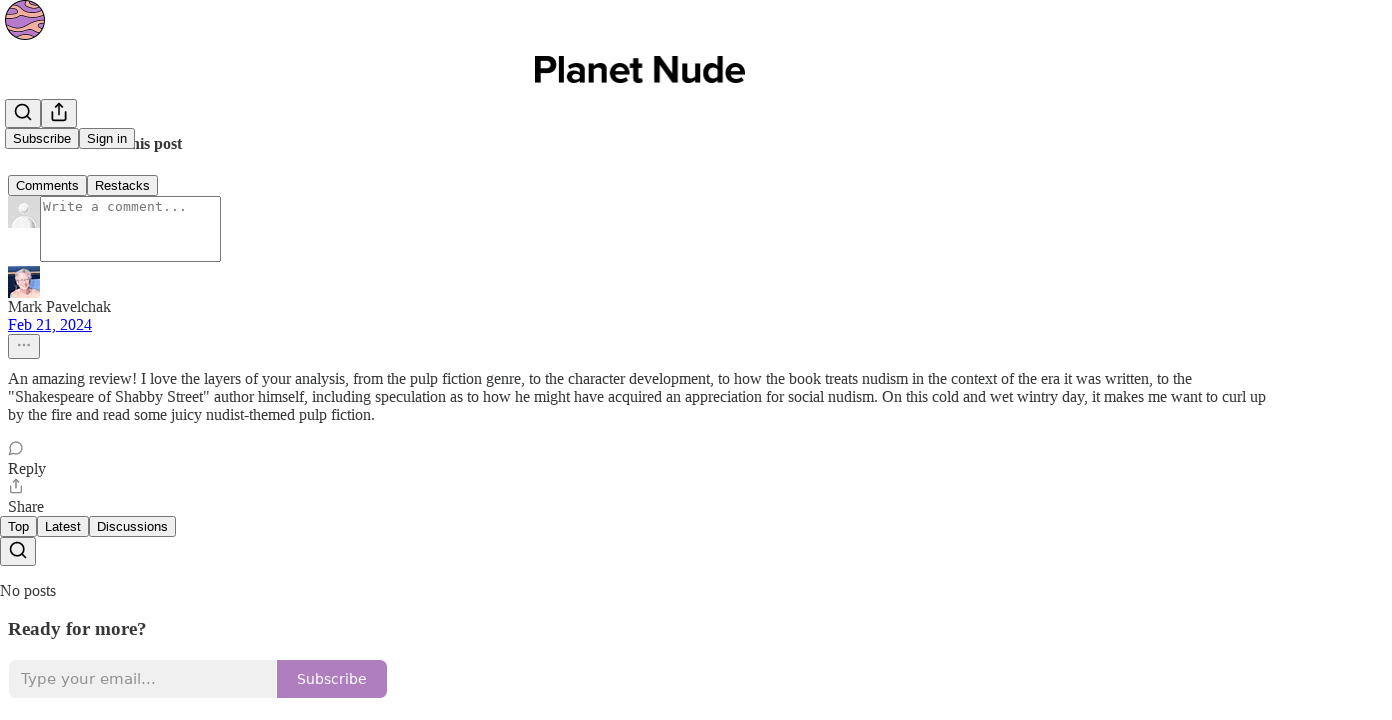

--- FILE ---
content_type: text/html; charset=utf-8
request_url: https://www.planetnude.co/p/orrie-hitts-novel-nudist-camp
body_size: 41385
content:
<!DOCTYPE html>
<html lang="en">
    <head>
        <meta charset="utf-8" />
        <meta name="norton-safeweb-site-verification" content="24usqpep0ejc5w6hod3dulxwciwp0djs6c6ufp96av3t4whuxovj72wfkdjxu82yacb7430qjm8adbd5ezlt4592dq4zrvadcn9j9n-0btgdzpiojfzno16-fnsnu7xd" />
        
        <link rel="preconnect" href="https://substackcdn.com" />
        

        
            <title data-rh="true">Orrie Hitt’s novel Nudist Camp - by Charlie Ingham</title>
            
            <meta data-rh="true" name="theme-color" content="#ffffff"/><meta data-rh="true" property="og:type" content="article"/><meta data-rh="true" property="og:title" content="Orrie Hitt’s novel Nudist Camp"/><meta data-rh="true" name="twitter:title" content="Orrie Hitt’s novel Nudist Camp"/><meta data-rh="true" name="description" content="A review of the cult pulp-fic novel by Orrie Hitt"/><meta data-rh="true" property="og:description" content="A review of the cult pulp-fic novel by Orrie Hitt"/><meta data-rh="true" name="twitter:description" content="A review of the cult pulp-fic novel by Orrie Hitt"/><meta data-rh="true" property="og:image" content="https://substackcdn.com/image/fetch/$s_!TJaM!,w_1200,h_675,c_fill,f_jpg,q_auto:good,fl_progressive:steep,g_auto/https%3A%2F%2Fsubstack-post-media.s3.amazonaws.com%2Fpublic%2Fimages%2F568d8acb-434f-4006-bb83-ace4ac4efd29_1792x1024.jpeg"/><meta data-rh="true" name="twitter:image" content="https://substackcdn.com/image/fetch/$s_!fWMy!,f_auto,q_auto:best,fl_progressive:steep/https%3A%2F%2Fplanetnude.substack.com%2Fapi%2Fv1%2Fpost_preview%2F141624475%2Ftwitter.jpg%3Fversion%3D4"/><meta data-rh="true" name="twitter:card" content="summary_large_image"/><meta data-rh="true" name="rating" content="adult"/>
            
            
        

        

        <style>
          @layer legacy, tailwind, pencraftReset, pencraft;
        </style>

        
        <link rel="preload" as="style" href="https://substackcdn.com/bundle/theme/main.57ec6396ea4b5be03b65.css" />
        
        <link rel="preload" as="style" href="https://substackcdn.com/bundle/theme/color_links.c9908948e2f4e05476e6.css" />
        
        
        
        <link rel="preload" as="font" href="https://fonts.gstatic.com/s/spectral/v13/rnCr-xNNww_2s0amA9M5knjsS_ul.woff2" crossorigin />
        

        
            
                <link rel="stylesheet" type="text/css" href="https://substackcdn.com/bundle/static/css/7276.42f3d4e7.css" />
            
                <link rel="stylesheet" type="text/css" href="https://substackcdn.com/bundle/static/css/7045.0b7473d2.css" />
            
                <link rel="stylesheet" type="text/css" href="https://substackcdn.com/bundle/static/css/852.9cd7f82f.css" />
            
                <link rel="stylesheet" type="text/css" href="https://substackcdn.com/bundle/static/css/8577.8d59a919.css" />
            
                <link rel="stylesheet" type="text/css" href="https://substackcdn.com/bundle/static/css/1484.a3975370.css" />
            
                <link rel="stylesheet" type="text/css" href="https://substackcdn.com/bundle/static/css/5611.463006e7.css" />
            
                <link rel="stylesheet" type="text/css" href="https://substackcdn.com/bundle/static/css/5234.fa27c86a.css" />
            
                <link rel="stylesheet" type="text/css" href="https://substackcdn.com/bundle/static/css/5366.448b38a4.css" />
            
                <link rel="stylesheet" type="text/css" href="https://substackcdn.com/bundle/static/css/3401.b546e778.css" />
            
                <link rel="stylesheet" type="text/css" href="https://substackcdn.com/bundle/static/css/5136.b664b468.css" />
            
                <link rel="stylesheet" type="text/css" href="https://substackcdn.com/bundle/static/css/main.aba729d8.css" />
            
                <link rel="stylesheet" type="text/css" href="https://substackcdn.com/bundle/static/css/6379.813be60f.css" />
            
                <link rel="stylesheet" type="text/css" href="https://substackcdn.com/bundle/static/css/5136.b664b468.css" />
            
                <link rel="stylesheet" type="text/css" href="https://substackcdn.com/bundle/static/css/3401.b546e778.css" />
            
                <link rel="stylesheet" type="text/css" href="https://substackcdn.com/bundle/static/css/5366.448b38a4.css" />
            
                <link rel="stylesheet" type="text/css" href="https://substackcdn.com/bundle/static/css/5234.fa27c86a.css" />
            
                <link rel="stylesheet" type="text/css" href="https://substackcdn.com/bundle/static/css/5611.463006e7.css" />
            
                <link rel="stylesheet" type="text/css" href="https://substackcdn.com/bundle/static/css/1484.a3975370.css" />
            
                <link rel="stylesheet" type="text/css" href="https://substackcdn.com/bundle/static/css/8577.8d59a919.css" />
            
                <link rel="stylesheet" type="text/css" href="https://substackcdn.com/bundle/static/css/7045.0b7473d2.css" />
            
        

        
        
        
        
        <meta name="viewport" content="width=device-width, initial-scale=1, maximum-scale=1, user-scalable=0, viewport-fit=cover" />
        <meta name="author" content="Charlie Ingham" />
        <meta property="og:url" content="https://www.planetnude.co/p/orrie-hitts-novel-nudist-camp" />
        
        
        <link rel="canonical" href="https://www.planetnude.co/p/orrie-hitts-novel-nudist-camp" />
        

        

        

        

        
            
                <link rel="shortcut icon" href="https://substackcdn.com/image/fetch/$s_!fddc!,f_auto,q_auto:good,fl_progressive:steep/https%3A%2F%2Fsubstack-post-media.s3.amazonaws.com%2Fpublic%2Fimages%2Fde8ce8e9-4826-412f-b871-51478b0161b6%2Ffavicon.ico">
            
        
            
                <link rel="icon" type="image/png" sizes="16x16" href="https://substackcdn.com/image/fetch/$s_!UYbQ!,f_auto,q_auto:good,fl_progressive:steep/https%3A%2F%2Fsubstack-post-media.s3.amazonaws.com%2Fpublic%2Fimages%2Fde8ce8e9-4826-412f-b871-51478b0161b6%2Ffavicon-16x16.png">
            
        
            
                <link rel="icon" type="image/png" sizes="32x32" href="https://substackcdn.com/image/fetch/$s_!az2R!,f_auto,q_auto:good,fl_progressive:steep/https%3A%2F%2Fsubstack-post-media.s3.amazonaws.com%2Fpublic%2Fimages%2Fde8ce8e9-4826-412f-b871-51478b0161b6%2Ffavicon-32x32.png">
            
        
            
                <link rel="icon" type="image/png" sizes="48x48" href="https://substackcdn.com/image/fetch/$s_!V5Mg!,f_auto,q_auto:good,fl_progressive:steep/https%3A%2F%2Fsubstack-post-media.s3.amazonaws.com%2Fpublic%2Fimages%2Fde8ce8e9-4826-412f-b871-51478b0161b6%2Ffavicon-48x48.png">
            
        
            
                <link rel="apple-touch-icon" sizes="57x57" href="https://substackcdn.com/image/fetch/$s_!ygIZ!,f_auto,q_auto:good,fl_progressive:steep/https%3A%2F%2Fsubstack-post-media.s3.amazonaws.com%2Fpublic%2Fimages%2Fde8ce8e9-4826-412f-b871-51478b0161b6%2Fapple-touch-icon-57x57.png">
            
        
            
                <link rel="apple-touch-icon" sizes="60x60" href="https://substackcdn.com/image/fetch/$s_!88ry!,f_auto,q_auto:good,fl_progressive:steep/https%3A%2F%2Fsubstack-post-media.s3.amazonaws.com%2Fpublic%2Fimages%2Fde8ce8e9-4826-412f-b871-51478b0161b6%2Fapple-touch-icon-60x60.png">
            
        
            
                <link rel="apple-touch-icon" sizes="72x72" href="https://substackcdn.com/image/fetch/$s_!Zd4a!,f_auto,q_auto:good,fl_progressive:steep/https%3A%2F%2Fsubstack-post-media.s3.amazonaws.com%2Fpublic%2Fimages%2Fde8ce8e9-4826-412f-b871-51478b0161b6%2Fapple-touch-icon-72x72.png">
            
        
            
                <link rel="apple-touch-icon" sizes="76x76" href="https://substackcdn.com/image/fetch/$s_!roek!,f_auto,q_auto:good,fl_progressive:steep/https%3A%2F%2Fsubstack-post-media.s3.amazonaws.com%2Fpublic%2Fimages%2Fde8ce8e9-4826-412f-b871-51478b0161b6%2Fapple-touch-icon-76x76.png">
            
        
            
                <link rel="apple-touch-icon" sizes="114x114" href="https://substackcdn.com/image/fetch/$s_!ZjOp!,f_auto,q_auto:good,fl_progressive:steep/https%3A%2F%2Fsubstack-post-media.s3.amazonaws.com%2Fpublic%2Fimages%2Fde8ce8e9-4826-412f-b871-51478b0161b6%2Fapple-touch-icon-114x114.png">
            
        
            
                <link rel="apple-touch-icon" sizes="120x120" href="https://substackcdn.com/image/fetch/$s_!dj6T!,f_auto,q_auto:good,fl_progressive:steep/https%3A%2F%2Fsubstack-post-media.s3.amazonaws.com%2Fpublic%2Fimages%2Fde8ce8e9-4826-412f-b871-51478b0161b6%2Fapple-touch-icon-120x120.png">
            
        
            
                <link rel="apple-touch-icon" sizes="144x144" href="https://substackcdn.com/image/fetch/$s_!Exs1!,f_auto,q_auto:good,fl_progressive:steep/https%3A%2F%2Fsubstack-post-media.s3.amazonaws.com%2Fpublic%2Fimages%2Fde8ce8e9-4826-412f-b871-51478b0161b6%2Fapple-touch-icon-144x144.png">
            
        
            
                <link rel="apple-touch-icon" sizes="152x152" href="https://substackcdn.com/image/fetch/$s_!BXuM!,f_auto,q_auto:good,fl_progressive:steep/https%3A%2F%2Fsubstack-post-media.s3.amazonaws.com%2Fpublic%2Fimages%2Fde8ce8e9-4826-412f-b871-51478b0161b6%2Fapple-touch-icon-152x152.png">
            
        
            
                <link rel="apple-touch-icon" sizes="167x167" href="https://substackcdn.com/image/fetch/$s_!cGkS!,f_auto,q_auto:good,fl_progressive:steep/https%3A%2F%2Fsubstack-post-media.s3.amazonaws.com%2Fpublic%2Fimages%2Fde8ce8e9-4826-412f-b871-51478b0161b6%2Fapple-touch-icon-167x167.png">
            
        
            
                <link rel="apple-touch-icon" sizes="180x180" href="https://substackcdn.com/image/fetch/$s_!iNp7!,f_auto,q_auto:good,fl_progressive:steep/https%3A%2F%2Fsubstack-post-media.s3.amazonaws.com%2Fpublic%2Fimages%2Fde8ce8e9-4826-412f-b871-51478b0161b6%2Fapple-touch-icon-180x180.png">
            
        
            
                <link rel="apple-touch-icon" sizes="1024x1024" href="https://substackcdn.com/image/fetch/$s_!uHmZ!,f_auto,q_auto:good,fl_progressive:steep/https%3A%2F%2Fsubstack-post-media.s3.amazonaws.com%2Fpublic%2Fimages%2Fde8ce8e9-4826-412f-b871-51478b0161b6%2Fapple-touch-icon-1024x1024.png">
            
        
            
        
            
        
            
        

        

        
            <link rel="alternate" type="application/rss+xml" href="/feed?sectionId=204746" title="Planet Nude"/>
        

        
        
          <style>
            @font-face{font-family:'Spectral';font-style:italic;font-weight:400;font-display:fallback;src:url(https://fonts.gstatic.com/s/spectral/v13/rnCt-xNNww_2s0amA9M8on7mTNmnUHowCw.woff2) format('woff2');unicode-range:U+0301,U+0400-045F,U+0490-0491,U+04B0-04B1,U+2116}@font-face{font-family:'Spectral';font-style:italic;font-weight:400;font-display:fallback;src:url(https://fonts.gstatic.com/s/spectral/v13/rnCt-xNNww_2s0amA9M8onXmTNmnUHowCw.woff2) format('woff2');unicode-range:U+0102-0103,U+0110-0111,U+0128-0129,U+0168-0169,U+01A0-01A1,U+01AF-01B0,U+0300-0301,U+0303-0304,U+0308-0309,U+0323,U+0329,U+1EA0-1EF9,U+20AB}@font-face{font-family:'Spectral';font-style:italic;font-weight:400;font-display:fallback;src:url(https://fonts.gstatic.com/s/spectral/v13/rnCt-xNNww_2s0amA9M8onTmTNmnUHowCw.woff2) format('woff2');unicode-range:U+0100-02AF,U+0304,U+0308,U+0329,U+1E00-1E9F,U+1EF2-1EFF,U+2020,U+20A0-20AB,U+20AD-20CF,U+2113,U+2C60-2C7F,U+A720-A7FF}@font-face{font-family:'Spectral';font-style:italic;font-weight:400;font-display:fallback;src:url(https://fonts.gstatic.com/s/spectral/v13/rnCt-xNNww_2s0amA9M8onrmTNmnUHo.woff2) format('woff2');unicode-range:U+0000-00FF,U+0131,U+0152-0153,U+02BB-02BC,U+02C6,U+02DA,U+02DC,U+0304,U+0308,U+0329,U+2000-206F,U+2074,U+20AC,U+2122,U+2191,U+2193,U+2212,U+2215,U+FEFF,U+FFFD}@font-face{font-family:'Spectral';font-style:normal;font-weight:400;font-display:fallback;src:url(https://fonts.gstatic.com/s/spectral/v13/rnCr-xNNww_2s0amA9M9knjsS_ulYHs.woff2) format('woff2');unicode-range:U+0301,U+0400-045F,U+0490-0491,U+04B0-04B1,U+2116}@font-face{font-family:'Spectral';font-style:normal;font-weight:400;font-display:fallback;src:url(https://fonts.gstatic.com/s/spectral/v13/rnCr-xNNww_2s0amA9M2knjsS_ulYHs.woff2) format('woff2');unicode-range:U+0102-0103,U+0110-0111,U+0128-0129,U+0168-0169,U+01A0-01A1,U+01AF-01B0,U+0300-0301,U+0303-0304,U+0308-0309,U+0323,U+0329,U+1EA0-1EF9,U+20AB}@font-face{font-family:'Spectral';font-style:normal;font-weight:400;font-display:fallback;src:url(https://fonts.gstatic.com/s/spectral/v13/rnCr-xNNww_2s0amA9M3knjsS_ulYHs.woff2) format('woff2');unicode-range:U+0100-02AF,U+0304,U+0308,U+0329,U+1E00-1E9F,U+1EF2-1EFF,U+2020,U+20A0-20AB,U+20AD-20CF,U+2113,U+2C60-2C7F,U+A720-A7FF}@font-face{font-family:'Spectral';font-style:normal;font-weight:400;font-display:fallback;src:url(https://fonts.gstatic.com/s/spectral/v13/rnCr-xNNww_2s0amA9M5knjsS_ul.woff2) format('woff2');unicode-range:U+0000-00FF,U+0131,U+0152-0153,U+02BB-02BC,U+02C6,U+02DA,U+02DC,U+0304,U+0308,U+0329,U+2000-206F,U+2074,U+20AC,U+2122,U+2191,U+2193,U+2212,U+2215,U+FEFF,U+FFFD}@font-face{font-family:'Spectral';font-style:normal;font-weight:600;font-display:fallback;src:url(https://fonts.gstatic.com/s/spectral/v13/rnCs-xNNww_2s0amA9vmtm3FafaPWnIIMrY.woff2) format('woff2');unicode-range:U+0301,U+0400-045F,U+0490-0491,U+04B0-04B1,U+2116}@font-face{font-family:'Spectral';font-style:normal;font-weight:600;font-display:fallback;src:url(https://fonts.gstatic.com/s/spectral/v13/rnCs-xNNww_2s0amA9vmtm3OafaPWnIIMrY.woff2) format('woff2');unicode-range:U+0102-0103,U+0110-0111,U+0128-0129,U+0168-0169,U+01A0-01A1,U+01AF-01B0,U+0300-0301,U+0303-0304,U+0308-0309,U+0323,U+0329,U+1EA0-1EF9,U+20AB}@font-face{font-family:'Spectral';font-style:normal;font-weight:600;font-display:fallback;src:url(https://fonts.gstatic.com/s/spectral/v13/rnCs-xNNww_2s0amA9vmtm3PafaPWnIIMrY.woff2) format('woff2');unicode-range:U+0100-02AF,U+0304,U+0308,U+0329,U+1E00-1E9F,U+1EF2-1EFF,U+2020,U+20A0-20AB,U+20AD-20CF,U+2113,U+2C60-2C7F,U+A720-A7FF}@font-face{font-family:'Spectral';font-style:normal;font-weight:600;font-display:fallback;src:url(https://fonts.gstatic.com/s/spectral/v13/rnCs-xNNww_2s0amA9vmtm3BafaPWnII.woff2) format('woff2');unicode-range:U+0000-00FF,U+0131,U+0152-0153,U+02BB-02BC,U+02C6,U+02DA,U+02DC,U+0304,U+0308,U+0329,U+2000-206F,U+2074,U+20AC,U+2122,U+2191,U+2193,U+2212,U+2215,U+FEFF,U+FFFD}
            
          </style>
        
        

        <style>:root{--color_theme_bg_pop:#9453aa;--background_pop:#9453aa;--color_theme_bg_web:#ffffff;--cover_bg_color:#ffffff;--cover_bg_color_secondary:#f0f0f0;--background_pop_darken:#854b99;--print_on_pop:#ffffff;--color_theme_bg_pop_darken:#854b99;--color_theme_print_on_pop:#ffffff;--color_theme_bg_pop_20:rgba(148, 83, 170, 0.2);--color_theme_bg_pop_30:rgba(148, 83, 170, 0.3);--print_pop:#9453aa;--color_theme_accent:#9453aa;--cover_print_primary:#363737;--cover_print_secondary:#757575;--cover_print_tertiary:#b6b6b6;--cover_border_color:#9453aa;--font_family_body_preset:Spectral,sans-serif;--font_weight_body_preset:400;--font_size_body_offset:1px;--font_preset_body:classic_serif;--home_hero:magazine-5;--home_posts:custom;--home_show_top_posts:true;--web_bg_color:#ffffff;--background_contrast_1:#f0f0f0;--background_contrast_2:#dddddd;--background_contrast_3:#b7b7b7;--background_contrast_4:#929292;--background_contrast_5:#515151;--color_theme_bg_contrast_1:#f0f0f0;--color_theme_bg_contrast_2:#dddddd;--color_theme_bg_contrast_3:#b7b7b7;--color_theme_bg_contrast_4:#929292;--color_theme_bg_contrast_5:#515151;--color_theme_bg_elevated:#ffffff;--color_theme_bg_elevated_secondary:#f0f0f0;--color_theme_bg_elevated_tertiary:#dddddd;--color_theme_detail:#e6e6e6;--background_contrast_pop:rgba(148, 83, 170, 0.4);--color_theme_bg_contrast_pop:rgba(148, 83, 170, 0.4);--theme_bg_is_dark:0;--print_on_web_bg_color:#363737;--print_secondary_on_web_bg_color:#868787;--background_pop_rgb:148, 83, 170;--color_theme_bg_pop_rgb:148, 83, 170;--color_theme_accent_rgb:148, 83, 170;}</style>

        
            <link rel="stylesheet" href="https://substackcdn.com/bundle/theme/main.57ec6396ea4b5be03b65.css" />
        
            <link rel="stylesheet" href="https://substackcdn.com/bundle/theme/color_links.c9908948e2f4e05476e6.css" />
        

        <style></style>

        

        

        

        
            <script async="true" src="https://www.googletagmanager.com/gtag/js?id=G-4XR18ZCHCC&l=GA4DataLayer" >
            </script>
        
    </head>

    <body class="">
        

        
            <noscript><iframe src="https://www.googletagmanager.com/ns.html?id=GT-TWDLTGT" height="0"
                              width="0" style="display:none;visibility:hidden"></iframe></noscript>
        

        

        

        

        

        <div id="entry">
            <div id="main" class="main typography use-theme-bg"><div class="pencraft pc-display-contents pc-reset pubTheme-yiXxQA"><div data-testid="navbar" class="main-menu"><div class="mainMenuContent-DME8DR"><div style="position:relative;height:87px;" class="pencraft pc-display-flex pc-gap-12 pc-paddingLeft-20 pc-paddingRight-20 pc-paddingTop-0 pc-paddingBottom-0 pc-justifyContent-space-between pc-alignItems-center pc-reset border-bottom-detail-k1F6C4 topBar-pIF0J1"><div style="visibility:visible;flex-basis:0px;flex-grow:1;" class="logoContainer-p12gJb stackedTopCenter-TPTTqw"><a href="/" native class="pencraft pc-display-contents pc-reset"><div draggable="false" class="pencraft pc-display-flex pc-position-relative pc-reset"><div style="width:40px;height:40px;" class="pencraft pc-display-flex pc-reset bg-white-ZBV5av pc-borderRadius-sm overflow-hidden-WdpwT6 sizing-border-box-DggLA4"><picture><source type="image/webp" srcset="https://substackcdn.com/image/fetch/$s_!kSwJ!,w_80,h_80,c_fill,f_webp,q_auto:good,fl_progressive:steep,g_auto/https%3A%2F%2Fsubstack-post-media.s3.amazonaws.com%2Fpublic%2Fimages%2F7b5b5955-241d-401a-bc46-25304023872e_1000x1000.png"/><img src="https://substackcdn.com/image/fetch/$s_!kSwJ!,w_80,h_80,c_fill,f_auto,q_auto:good,fl_progressive:steep,g_auto/https%3A%2F%2Fsubstack-post-media.s3.amazonaws.com%2Fpublic%2Fimages%2F7b5b5955-241d-401a-bc46-25304023872e_1000x1000.png" sizes="100vw" alt="Planet Nude" width="80" height="80" style="width:40px;height:40px;" draggable="false" class="img-OACg1c object-fit-cover-u4ReeV pencraft pc-reset"/></picture></div></div></a></div><div style="flex-basis:0px;flex-grow:2;display:flex;justify-content:center;" class="logoTopCenterSlot-hss6WZ"><div style="flex-grow:0;max-width:100%;" class="titleContainer-DJYq5v overflowVisible-joA5t0"><h1 id="wordlogo" class="pencraft pc-reset font-pub-headings-FE5byy reset-IxiVJZ title-oOnUGd titleWithWordmark-GfqxEZ"><a href="/" class="pencraft pc-display-contents pc-reset"><img alt="Planet Nude" src="https://substackcdn.com/image/fetch/$s_!M-_6!,e_trim:10:white/e_trim:10:transparent/h_54,c_limit,f_auto,q_auto:good,fl_progressive:steep/https%3A%2F%2Fsubstack-post-media.s3.amazonaws.com%2Fpublic%2Fimages%2F3bbb4f1d-5d84-42c3-acb2-17f3877d7bcc_1344x256.png" style="max-height:27px;" class="wordmark-WcDTTu"/></a></h1></div></div><div style="flex-basis:0px;flex-grow:1;" class="pencraft pc-display-flex pc-justifyContent-flex-end pc-alignItems-center pc-reset"><div class="buttonsContainer-SJBuep"><div class="pencraft pc-display-flex pc-gap-8 pc-justifyContent-flex-end pc-alignItems-center pc-reset navbar-buttons"><div class="pencraft pc-display-flex pc-gap-4 pc-reset"><span data-state="closed"><button tabindex="0" type="button" aria-label="Search" class="pencraft pc-reset pencraft iconButton-mq_Et5 iconButtonBase-dJGHgN buttonBase-GK1x3M buttonStyle-r7yGCK size_md-gCDS3o priority_tertiary-rlke8z"><svg xmlns="http://www.w3.org/2000/svg" width="20" height="20" viewBox="0 0 24 24" fill="none" stroke="currentColor" stroke-width="2" stroke-linecap="round" stroke-linejoin="round" class="lucide lucide-search"><circle cx="11" cy="11" r="8"></circle><path d="m21 21-4.3-4.3"></path></svg></button></span><button tabindex="0" type="button" aria-label="Share Publication" id="headlessui-menu-button-P0-5" aria-haspopup="menu" aria-expanded="false" data-headlessui-state class="pencraft pc-reset pencraft iconButton-mq_Et5 iconButtonBase-dJGHgN buttonBase-GK1x3M buttonStyle-r7yGCK size_md-gCDS3o priority_tertiary-rlke8z"><svg xmlns="http://www.w3.org/2000/svg" width="20" height="20" viewBox="0 0 24 24" fill="none" stroke="currentColor" stroke-width="2" stroke-linecap="round" stroke-linejoin="round" class="lucide lucide-share"><path d="M4 12v8a2 2 0 0 0 2 2h12a2 2 0 0 0 2-2v-8"></path><polyline points="16 6 12 2 8 6"></polyline><line x1="12" x2="12" y1="2" y2="15"></line></svg></button></div><button tabindex="0" type="button" data-testid="noncontributor-cta-button" class="pencraft pc-reset pencraft buttonBase-GK1x3M buttonText-X0uSmG buttonStyle-r7yGCK priority_primary-RfbeYt size_md-gCDS3o">Subscribe</button><button tabindex="0" type="button" native data-href="https://substack.com/sign-in?redirect=%2Fp%2Forrie-hitts-novel-nudist-camp&amp;for_pub=planetnude" class="pencraft pc-reset pencraft buttonBase-GK1x3M buttonText-X0uSmG buttonStyle-r7yGCK priority_tertiary-rlke8z size_md-gCDS3o">Sign in</button></div></div></div></div></div><div style="height:88px;"></div></div></div><div><script type="application/ld+json">{"@context":"https://schema.org","@type":"NewsArticle","url":"https://www.planetnude.co/p/orrie-hitts-novel-nudist-camp","mainEntityOfPage":"https://www.planetnude.co/p/orrie-hitts-novel-nudist-camp","headline":"Orrie Hitt\u2019s novel Nudist Camp","description":"A review of the cult pulp-fic novel by Orrie Hitt","image":[{"@type":"ImageObject","url":"https://substackcdn.com/image/fetch/$s_!TJaM!,f_auto,q_auto:good,fl_progressive:steep/https%3A%2F%2Fsubstack-post-media.s3.amazonaws.com%2Fpublic%2Fimages%2F568d8acb-434f-4006-bb83-ace4ac4efd29_1792x1024.jpeg"}],"datePublished":"2024-02-21T14:49:13+00:00","dateModified":"2024-02-21T14:49:13+00:00","isAccessibleForFree":true,"author":[{"@type":"Person","name":"Charlie Ingham","url":"https://substack.com/@charlieingham786082","description":"Born in England, I have been a nudist since 1973, when I spent six months traveling through the Greek Islands. I currently serve on the Board of Directors of the Western Nudist Research Library.","identifier":"user:161482301","image":{"@type":"ImageObject","contentUrl":"https://substackcdn.com/image/fetch/$s_!EuZ8!,f_auto,q_auto:good,fl_progressive:steep/https%3A%2F%2Fsubstack-post-media.s3.amazonaws.com%2Fpublic%2Fimages%2F057f279c-09f3-40c8-bbc5-19757447f64b_2498x1934.jpeg","thumbnailUrl":"https://substackcdn.com/image/fetch/$s_!EuZ8!,w_128,h_128,c_limit,f_auto,q_auto:good,fl_progressive:steep/https%3A%2F%2Fsubstack-post-media.s3.amazonaws.com%2Fpublic%2Fimages%2F057f279c-09f3-40c8-bbc5-19757447f64b_2498x1934.jpeg"}}],"publisher":{"@type":"Organization","name":"Planet Nude","url":"https://www.planetnude.co","description":"A newsletter and community exploring nudity in history, culture, politics, and art. Daily articles, essays, webcomics, and podcasts right in your inbox. ","interactionStatistic":{"@type":"InteractionCounter","name":"Subscribers","interactionType":"https://schema.org/SubscribeAction","userInteractionCount":1000},"identifier":"pub:280348","logo":{"@type":"ImageObject","url":"https://substackcdn.com/image/fetch/$s_!kSwJ!,f_auto,q_auto:good,fl_progressive:steep/https%3A%2F%2Fsubstack-post-media.s3.amazonaws.com%2Fpublic%2Fimages%2F7b5b5955-241d-401a-bc46-25304023872e_1000x1000.png","contentUrl":"https://substackcdn.com/image/fetch/$s_!kSwJ!,f_auto,q_auto:good,fl_progressive:steep/https%3A%2F%2Fsubstack-post-media.s3.amazonaws.com%2Fpublic%2Fimages%2F7b5b5955-241d-401a-bc46-25304023872e_1000x1000.png","thumbnailUrl":"https://substackcdn.com/image/fetch/$s_!kSwJ!,w_128,h_128,c_limit,f_auto,q_auto:good,fl_progressive:steep/https%3A%2F%2Fsubstack-post-media.s3.amazonaws.com%2Fpublic%2Fimages%2F7b5b5955-241d-401a-bc46-25304023872e_1000x1000.png"},"image":{"@type":"ImageObject","url":"https://substackcdn.com/image/fetch/$s_!kSwJ!,f_auto,q_auto:good,fl_progressive:steep/https%3A%2F%2Fsubstack-post-media.s3.amazonaws.com%2Fpublic%2Fimages%2F7b5b5955-241d-401a-bc46-25304023872e_1000x1000.png","contentUrl":"https://substackcdn.com/image/fetch/$s_!kSwJ!,f_auto,q_auto:good,fl_progressive:steep/https%3A%2F%2Fsubstack-post-media.s3.amazonaws.com%2Fpublic%2Fimages%2F7b5b5955-241d-401a-bc46-25304023872e_1000x1000.png","thumbnailUrl":"https://substackcdn.com/image/fetch/$s_!kSwJ!,w_128,h_128,c_limit,f_auto,q_auto:good,fl_progressive:steep/https%3A%2F%2Fsubstack-post-media.s3.amazonaws.com%2Fpublic%2Fimages%2F7b5b5955-241d-401a-bc46-25304023872e_1000x1000.png"}},"interactionStatistic":[{"@type":"InteractionCounter","interactionType":"https://schema.org/LikeAction","userInteractionCount":13},{"@type":"InteractionCounter","interactionType":"https://schema.org/ShareAction","userInteractionCount":0},{"@type":"InteractionCounter","interactionType":"https://schema.org/CommentAction","userInteractionCount":1}]}</script><div aria-label="Post" role="main" class="single-post-container"><div class="container"><div class="single-post"><div class="pencraft pc-display-contents pc-reset pubTheme-yiXxQA"><article class="typography newsletter-post post"><div role="region" aria-label="Post header" class="post-header"><div class="pencraft pc-display-flex pc-reset post-label"><a href="https://www.planetnude.co/s/culture/?utm_source=substack&amp;utm_medium=menu" class="pencraft pc-reset color-secondary-ls1g8s line-height-20-t4M0El font-meta-MWBumP size-14-MLPa7j weight-medium-fw81nC transform-uppercase-yKDgcq reset-IxiVJZ meta-EgzBVA">Culture</a></div><h1 dir="auto" class="post-title published title-X77sOw">Orrie Hitt’s novel Nudist Camp</h1><h3 dir="auto" class="subtitle subtitle-HEEcLo">A review of the cult pulp-fic novel by Orrie Hitt</h3><div aria-label="Post UFI" role="region" class="pencraft pc-display-flex pc-flexDirection-column pc-paddingBottom-16 pc-reset"><div class="pencraft pc-display-flex pc-flexDirection-column pc-paddingTop-16 pc-paddingBottom-16 pc-reset"><div class="pencraft pc-display-flex pc-gap-12 pc-alignItems-center pc-reset byline-wrapper"><div class="pencraft pc-display-flex pc-reset"><div class="pencraft pc-display-flex pc-flexDirection-row pc-gap-8 pc-alignItems-center pc-justifyContent-flex-start pc-reset"><div style="--scale:36px;--offset:9px;--border-width:4.5px;" class="pencraft pc-display-flex pc-flexDirection-row pc-alignItems-center pc-justifyContent-flex-start pc-reset ltr-qDBmby"><a href="https://substack.com/@charlieingham786082" aria-label="View Charlie Ingham's profile" class="pencraft pc-display-contents pc-reset"><div style="--scale:36px;" tabindex="0" class="pencraft pc-display-flex pc-width-36 pc-height-36 pc-justifyContent-center pc-alignItems-center pc-position-relative pc-reset bg-secondary-UUD3_J flex-auto-j3S2WA animate-XFJxE4 outline-detail-vcQLyr pc-borderRadius-full overflow-hidden-WdpwT6 sizing-border-box-DggLA4 pressable-sm-YIJFKJ showFocus-sk_vEm container-TAtrWj interactive-UkK0V6 avatar-u8q6xB last-JfNEJ_"><div style="--scale:36px;" title="Charlie Ingham" class="pencraft pc-display-flex pc-width-36 pc-height-36 pc-justifyContent-center pc-alignItems-center pc-position-relative pc-reset bg-secondary-UUD3_J flex-auto-j3S2WA outline-detail-vcQLyr pc-borderRadius-full overflow-hidden-WdpwT6 sizing-border-box-DggLA4 container-TAtrWj"><picture><source type="image/webp" srcset="https://substackcdn.com/image/fetch/$s_!EuZ8!,w_36,h_36,c_fill,f_webp,q_auto:good,fl_progressive:steep/https%3A%2F%2Fsubstack-post-media.s3.amazonaws.com%2Fpublic%2Fimages%2F057f279c-09f3-40c8-bbc5-19757447f64b_2498x1934.jpeg 36w, https://substackcdn.com/image/fetch/$s_!EuZ8!,w_72,h_72,c_fill,f_webp,q_auto:good,fl_progressive:steep/https%3A%2F%2Fsubstack-post-media.s3.amazonaws.com%2Fpublic%2Fimages%2F057f279c-09f3-40c8-bbc5-19757447f64b_2498x1934.jpeg 72w, https://substackcdn.com/image/fetch/$s_!EuZ8!,w_108,h_108,c_fill,f_webp,q_auto:good,fl_progressive:steep/https%3A%2F%2Fsubstack-post-media.s3.amazonaws.com%2Fpublic%2Fimages%2F057f279c-09f3-40c8-bbc5-19757447f64b_2498x1934.jpeg 108w" sizes="36px"/><img src="https://substackcdn.com/image/fetch/$s_!EuZ8!,w_36,h_36,c_fill,f_auto,q_auto:good,fl_progressive:steep/https%3A%2F%2Fsubstack-post-media.s3.amazonaws.com%2Fpublic%2Fimages%2F057f279c-09f3-40c8-bbc5-19757447f64b_2498x1934.jpeg" sizes="36px" alt="Charlie Ingham's avatar" srcset="https://substackcdn.com/image/fetch/$s_!EuZ8!,w_36,h_36,c_fill,f_auto,q_auto:good,fl_progressive:steep/https%3A%2F%2Fsubstack-post-media.s3.amazonaws.com%2Fpublic%2Fimages%2F057f279c-09f3-40c8-bbc5-19757447f64b_2498x1934.jpeg 36w, https://substackcdn.com/image/fetch/$s_!EuZ8!,w_72,h_72,c_fill,f_auto,q_auto:good,fl_progressive:steep/https%3A%2F%2Fsubstack-post-media.s3.amazonaws.com%2Fpublic%2Fimages%2F057f279c-09f3-40c8-bbc5-19757447f64b_2498x1934.jpeg 72w, https://substackcdn.com/image/fetch/$s_!EuZ8!,w_108,h_108,c_fill,f_auto,q_auto:good,fl_progressive:steep/https%3A%2F%2Fsubstack-post-media.s3.amazonaws.com%2Fpublic%2Fimages%2F057f279c-09f3-40c8-bbc5-19757447f64b_2498x1934.jpeg 108w" width="36" height="36" draggable="false" class="img-OACg1c object-fit-cover-u4ReeV pencraft pc-reset"/></picture></div></div></a></div></div></div><div class="pencraft pc-display-flex pc-flexDirection-column pc-reset"><div class="pencraft pc-reset color-pub-primary-text-NyXPlw line-height-20-t4M0El font-meta-MWBumP size-11-NuY2Zx weight-medium-fw81nC transform-uppercase-yKDgcq reset-IxiVJZ meta-EgzBVA"><span data-state="closed"><a href="https://substack.com/@charlieingham786082" class="pencraft pc-reset decoration-hover-underline-ClDVRM reset-IxiVJZ">Charlie Ingham</a></span></div><div class="pencraft pc-display-flex pc-gap-4 pc-reset"><div class="pencraft pc-reset color-pub-secondary-text-hGQ02T line-height-20-t4M0El font-meta-MWBumP size-11-NuY2Zx weight-medium-fw81nC transform-uppercase-yKDgcq reset-IxiVJZ meta-EgzBVA">Feb 21, 2024</div></div></div></div></div><div class="pencraft pc-display-flex pc-gap-16 pc-paddingTop-16 pc-paddingBottom-16 pc-justifyContent-space-between pc-alignItems-center pc-reset flex-grow-rzmknG border-top-detail-themed-k9TZAY border-bottom-detail-themed-Ua9186 post-ufi"><div class="pencraft pc-display-flex pc-gap-8 pc-reset"><div class="like-button-container post-ufi-button style-button"><button tabindex="0" type="button" aria-label="Like (13)" aria-pressed="false" class="pencraft pc-reset pencraft post-ufi-button style-button has-label with-border"><svg role="img" style="height:20px;width:20px;" width="20" height="20" viewBox="0 0 24 24" fill="#000000" stroke-width="2" stroke="#000" xmlns="http://www.w3.org/2000/svg" class="icon"><g><title></title><svg xmlns="http://www.w3.org/2000/svg" width="24" height="24" viewBox="0 0 24 24" stroke-width="2" stroke-linecap="round" stroke-linejoin="round" class="lucide lucide-heart"><path d="M19 14c1.49-1.46 3-3.21 3-5.5A5.5 5.5 0 0 0 16.5 3c-1.76 0-3 .5-4.5 2-1.5-1.5-2.74-2-4.5-2A5.5 5.5 0 0 0 2 8.5c0 2.3 1.5 4.05 3 5.5l7 7Z"></path></svg></g></svg><div class="label">13</div></button></div><button tabindex="0" type="button" aria-label="View comments (1)" data-href="https://www.planetnude.co/p/orrie-hitts-novel-nudist-camp/comments" class="pencraft pc-reset pencraft post-ufi-button style-button post-ufi-comment-button has-label with-border"><svg role="img" style="height:20px;width:20px;" width="20" height="20" viewBox="0 0 24 24" fill="#000000" stroke-width="2" stroke="#000" xmlns="http://www.w3.org/2000/svg" class="icon"><g><title></title><svg xmlns="http://www.w3.org/2000/svg" width="24" height="24" viewBox="0 0 24 24" stroke-width="2" stroke-linecap="round" stroke-linejoin="round" class="lucide lucide-message-circle"><path d="M7.9 20A9 9 0 1 0 4 16.1L2 22Z"></path></svg></g></svg><div class="label">1</div></button><button tabindex="0" type="button" class="pencraft pc-reset pencraft post-ufi-button style-button no-label with-border"><svg role="img" style="height:20px;width:20px;" width="20" height="20" viewBox="0 0 24 24" fill="none" stroke-width="2" stroke="#000" xmlns="http://www.w3.org/2000/svg" class="icon"><g><title></title><path d="M21 3V8M21 8H16M21 8L18 5.29962C16.7056 4.14183 15.1038 3.38328 13.3879 3.11547C11.6719 2.84766 9.9152 3.08203 8.32951 3.79031C6.74382 4.49858 5.39691 5.65051 4.45125 7.10715C3.5056 8.5638 3.00158 10.2629 3 11.9996M3 21V16M3 16H8M3 16L6 18.7C7.29445 19.8578 8.89623 20.6163 10.6121 20.8841C12.3281 21.152 14.0848 20.9176 15.6705 20.2093C17.2562 19.501 18.6031 18.3491 19.5487 16.8925C20.4944 15.4358 20.9984 13.7367 21 12" stroke-linecap="round" stroke-linejoin="round"></path></g></svg></button></div><div class="pencraft pc-display-flex pc-gap-8 pc-reset"><button tabindex="0" type="button" class="pencraft pc-reset pencraft post-ufi-button style-button has-label with-border"><div class="label">Share</div></button></div></div></div></div><div class="visibility-check"></div><div class="pencraft pc-display-flex pc-gap-8 pc-reset flex-grow-rzmknG"><div class="pencraft pc-display-flex pc-width-72 pc-height-72 pc-justifyContent-center pc-alignItems-center pc-reset flex-auto-j3S2WA border-detail-EGrm7T pc-borderRadius-sm"><svg role="img" width="24" height="24" viewBox="0 0 24 24" fill="none" stroke-width="1.8" stroke="var(--color-fg-secondary)" xmlns="http://www.w3.org/2000/svg"><g><title></title><path d="M11.8518 3.31518C12.2459 4.26329 13.551 7.10985 14.4542 8.3467C15.3764 9.60967 12.8285 9.95184 12 10.5" stroke-width="1.5" stroke-linecap="round"></path><path d="M12 10.5C12 10.5 12.4662 11.2332 12.7627 11.7326C13.0592 12.232 13 12.5 11.5 13C10.7772 13.2409 9.5 13.5 9.5 13.5C10.3447 13.9272 12.2664 14.1393 12.4041 14.3167C12.763 14.779 12.3241 15.4618 11.8617 15.8208C11.3994 16.1797 12.0724 18.7353 10.5 19.5C8.9276 20.2647 5.70772 19.432 3 18" stroke-width="1.5" stroke-linecap="round" stroke-linejoin="round"></path><path d="M18.5 6.5L20.3544 4.8526" stroke-width="1.5" stroke-linecap="round" stroke-linejoin="round"></path><path d="M18.5 15.5L20.3544 17.2545" stroke-width="1.5" stroke-linecap="round" stroke-linejoin="round"></path><path d="M19.5 11.0326L22 11.0326" stroke-width="1.5" stroke-linecap="round" stroke-linejoin="round"></path></g></svg></div><div aria-label="Voiceover player" role="region" class="pencraft pc-display-flex pc-alignItems-center pc-gap-12 pc-padding-12 pc-reset bg-primary-zk6FDl flex-grow-rzmknG userSelect-none-oDUy26 border-detail-EGrm7T pc-borderRadius-sm sizing-border-box-DggLA4 embed-gCEqUi"><button tabindex="0" type="button" aria-label="Play" aria-pressed="false" data-state="off" class="pencraft pc-reset pencraft toggle-qPLOMm animate-Rwg7DP button-yhxrk8 iconButton-mq_Et5 iconButtonBase-dJGHgN buttonBase-GK1x3M buttonStyle-r7yGCK size_lg-A_bUNK priority_secondary-S63h9o"><div class="pencraft pc-display-flex pc-justifyContent-center pc-alignItems-center pc-reset content-PO04C_ on-oX6ZaQ"><svg role="img" style="height:20px;width:20px;" width="20" height="20" viewBox="0 0 20 20" fill="var(--color-fg-primary)" stroke-width="1.8" stroke="#000" xmlns="http://www.w3.org/2000/svg"><g><title></title><path stroke="none" d="M5.29883 17.9082H7.52539C8.375 17.9082 8.82422 17.459 8.82422 16.5996V3.29883C8.82422 2.41016 8.375 2 7.52539 2H5.29883C4.44922 2 4 2.44922 4 3.29883V16.5996C4 17.459 4.44922 17.9082 5.29883 17.9082ZM12.3984 17.9082H14.6152C15.4746 17.9082 15.9141 17.459 15.9141 16.5996V3.29883C15.9141 2.41016 15.4746 2 14.6152 2H12.3984C11.5391 2 11.0898 2.44922 11.0898 3.29883V16.5996C11.0898 17.459 11.5391 17.9082 12.3984 17.9082Z"></path></g></svg></div><div class="pencraft pc-display-flex pc-justifyContent-center pc-alignItems-center pc-reset content-PO04C_ off-Pr96yj"><svg role="img" style="height:20px;width:20px;" width="20" height="20" viewBox="0 0 20 20" fill="var(--color-fg-primary)" stroke-width="1.8" stroke="#000" xmlns="http://www.w3.org/2000/svg"><g><title></title><path stroke="none" d="M5.04688 18.5527C5.4375 18.5527 5.76953 18.3965 6.16016 18.1719L17.5469 11.5898C18.3574 11.1113 18.6406 10.7988 18.6406 10.2812C18.6406 9.76367 18.3574 9.45117 17.5469 8.98242L6.16016 2.39063C5.76953 2.16602 5.4375 2.01953 5.04688 2.01953C4.32422 2.01953 3.875 2.56641 3.875 3.41602V17.1465C3.875 17.9961 4.32422 18.5527 5.04688 18.5527Z"></path></g></svg></div></button><div class="pencraft pc-display-flex pc-flexDirection-column pc-gap-6 pc-reset flex-grow-rzmknG"><div class="pencraft pc-reset color-secondary-ls1g8s line-height-20-t4M0El font-text-qe4AeH size-13-hZTUKr weight-medium-fw81nC reset-IxiVJZ">Article voiceover</div><div aria-valuemin="0" aria-valuemax="100" aria-valuenow="0" class="pencraft pc-display-flex pc-alignItems-center pc-gap-8 pc-reset flex-grow-rzmknG"><div class="pencraft pc-minWidth-40 pc-reset color-secondary-ls1g8s align-left-PENAI6 line-height-20-t4M0El font-text-qe4AeH size-13-hZTUKr weight-regular-mUq6Gb reset-IxiVJZ">0:00</div><div style="--progress:0;" class="pencraft pc-display-flex pc-height-12 pc-alignItems-center pc-position-relative pc-reset flex-grow-rzmknG cursor-pointer-LYORKw container-AQs2b4"><div class="pencraft pc-display-flex pc-height-4 pc-position-relative pc-reset bg-tertiary-CPDeXV flex-grow-rzmknG pc-borderRadius-full overflow-hidden-WdpwT6"><div class="pencraft pc-opacity-90 pc-position-absolute pc-reset fill-xiDTGC"></div></div><div class="pencraft pc-width-12 pc-height-12 pc-boxShadow-xs pc-position-absolute pc-reset pc-borderRadius-full playhead-jk5E3b"></div></div><div class="pencraft pc-minWidth-40 pc-reset color-secondary-ls1g8s align-right-VJbKw5 line-height-20-t4M0El font-text-qe4AeH size-13-hZTUKr weight-regular-mUq6Gb reset-IxiVJZ">-6:23</div></div></div><button tabindex="0" type="button" aria-label="Gauge" id="headlessui-menu-button-P0-36" aria-haspopup="menu" aria-expanded="false" data-headlessui-state class="pencraft pc-reset pencraft iconButton-mq_Et5 iconButtonBase-dJGHgN buttonBase-GK1x3M buttonStyle-r7yGCK size_md-gCDS3o priority_quaternary-kpMibu"><svg xmlns="http://www.w3.org/2000/svg" width="20" height="20" viewBox="0 0 24 24" fill="none" stroke="currentColor" stroke-width="2" stroke-linecap="round" stroke-linejoin="round" class="lucide lucide-gauge"><path d="m12 14 4-4"></path><path d="M3.34 19a10 10 0 1 1 17.32 0"></path></svg></button></div></div><audio src="/api/v1/audio/upload/38462d62-96b6-4a8a-96c0-b720b626a864/src" preload="auto">Audio playback is not supported on your browser. Please upgrade.</audio><div><div class="available-content"><div dir="auto" class="body markup"><div class="captioned-image-container"><figure><a target="_blank" href="https://substackcdn.com/image/fetch/$s_!TJaM!,f_auto,q_auto:good,fl_progressive:steep/https%3A%2F%2Fsubstack-post-media.s3.amazonaws.com%2Fpublic%2Fimages%2F568d8acb-434f-4006-bb83-ace4ac4efd29_1792x1024.jpeg" data-component-name="Image2ToDOM" rel class="image-link image2 is-viewable-img can-restack"><div class="image2-inset can-restack"><picture><source type="image/webp" srcset="https://substackcdn.com/image/fetch/$s_!TJaM!,w_424,c_limit,f_webp,q_auto:good,fl_progressive:steep/https%3A%2F%2Fsubstack-post-media.s3.amazonaws.com%2Fpublic%2Fimages%2F568d8acb-434f-4006-bb83-ace4ac4efd29_1792x1024.jpeg 424w, https://substackcdn.com/image/fetch/$s_!TJaM!,w_848,c_limit,f_webp,q_auto:good,fl_progressive:steep/https%3A%2F%2Fsubstack-post-media.s3.amazonaws.com%2Fpublic%2Fimages%2F568d8acb-434f-4006-bb83-ace4ac4efd29_1792x1024.jpeg 848w, https://substackcdn.com/image/fetch/$s_!TJaM!,w_1272,c_limit,f_webp,q_auto:good,fl_progressive:steep/https%3A%2F%2Fsubstack-post-media.s3.amazonaws.com%2Fpublic%2Fimages%2F568d8acb-434f-4006-bb83-ace4ac4efd29_1792x1024.jpeg 1272w, https://substackcdn.com/image/fetch/$s_!TJaM!,w_1456,c_limit,f_webp,q_auto:good,fl_progressive:steep/https%3A%2F%2Fsubstack-post-media.s3.amazonaws.com%2Fpublic%2Fimages%2F568d8acb-434f-4006-bb83-ace4ac4efd29_1792x1024.jpeg 1456w" sizes="100vw"/><img src="https://substackcdn.com/image/fetch/$s_!TJaM!,w_1456,c_limit,f_auto,q_auto:good,fl_progressive:steep/https%3A%2F%2Fsubstack-post-media.s3.amazonaws.com%2Fpublic%2Fimages%2F568d8acb-434f-4006-bb83-ace4ac4efd29_1792x1024.jpeg" width="1456" height="832" data-attrs="{&quot;src&quot;:&quot;https://substack-post-media.s3.amazonaws.com/public/images/568d8acb-434f-4006-bb83-ace4ac4efd29_1792x1024.jpeg&quot;,&quot;srcNoWatermark&quot;:null,&quot;fullscreen&quot;:null,&quot;imageSize&quot;:null,&quot;height&quot;:832,&quot;width&quot;:1456,&quot;resizeWidth&quot;:null,&quot;bytes&quot;:1446917,&quot;alt&quot;:null,&quot;title&quot;:null,&quot;type&quot;:&quot;image/jpeg&quot;,&quot;href&quot;:null,&quot;belowTheFold&quot;:false,&quot;topImage&quot;:true,&quot;internalRedirect&quot;:null,&quot;isProcessing&quot;:false,&quot;align&quot;:null,&quot;offset&quot;:false}" alt srcset="https://substackcdn.com/image/fetch/$s_!TJaM!,w_424,c_limit,f_auto,q_auto:good,fl_progressive:steep/https%3A%2F%2Fsubstack-post-media.s3.amazonaws.com%2Fpublic%2Fimages%2F568d8acb-434f-4006-bb83-ace4ac4efd29_1792x1024.jpeg 424w, https://substackcdn.com/image/fetch/$s_!TJaM!,w_848,c_limit,f_auto,q_auto:good,fl_progressive:steep/https%3A%2F%2Fsubstack-post-media.s3.amazonaws.com%2Fpublic%2Fimages%2F568d8acb-434f-4006-bb83-ace4ac4efd29_1792x1024.jpeg 848w, https://substackcdn.com/image/fetch/$s_!TJaM!,w_1272,c_limit,f_auto,q_auto:good,fl_progressive:steep/https%3A%2F%2Fsubstack-post-media.s3.amazonaws.com%2Fpublic%2Fimages%2F568d8acb-434f-4006-bb83-ace4ac4efd29_1792x1024.jpeg 1272w, https://substackcdn.com/image/fetch/$s_!TJaM!,w_1456,c_limit,f_auto,q_auto:good,fl_progressive:steep/https%3A%2F%2Fsubstack-post-media.s3.amazonaws.com%2Fpublic%2Fimages%2F568d8acb-434f-4006-bb83-ace4ac4efd29_1792x1024.jpeg 1456w" sizes="100vw" fetchpriority="high" class="sizing-normal"/></picture><div class="image-link-expand"><div class="pencraft pc-display-flex pc-gap-8 pc-reset"><button tabindex="0" type="button" class="pencraft pc-reset pencraft icon-container restack-image"><svg role="img" style="height:20px;width:20px" width="20" height="20" viewBox="0 0 20 20" fill="none" stroke-width="1.5" stroke="var(--color-fg-primary)" stroke-linecap="round" stroke-linejoin="round" xmlns="http://www.w3.org/2000/svg"><g><title></title><path d="M2.53001 7.81595C3.49179 4.73911 6.43281 2.5 9.91173 2.5C13.1684 2.5 15.9537 4.46214 17.0852 7.23684L17.6179 8.67647M17.6179 8.67647L18.5002 4.26471M17.6179 8.67647L13.6473 6.91176M17.4995 12.1841C16.5378 15.2609 13.5967 17.5 10.1178 17.5C6.86118 17.5 4.07589 15.5379 2.94432 12.7632L2.41165 11.3235M2.41165 11.3235L1.5293 15.7353M2.41165 11.3235L6.38224 13.0882"></path></g></svg></button><button tabindex="0" type="button" class="pencraft pc-reset pencraft icon-container view-image"><svg xmlns="http://www.w3.org/2000/svg" width="20" height="20" viewBox="0 0 24 24" fill="none" stroke="currentColor" stroke-width="2" stroke-linecap="round" stroke-linejoin="round" class="lucide lucide-maximize2 lucide-maximize-2"><polyline points="15 3 21 3 21 9"></polyline><polyline points="9 21 3 21 3 15"></polyline><line x1="21" x2="14" y1="3" y2="10"></line><line x1="3" x2="10" y1="21" y2="14"></line></svg></button></div></div></div></a></figure></div><p><em><strong>Dolls and Dues</strong><span>, Suburban Wife, The Torrid Teens, Call Me Bad, Dial ‘M’ for Man</span></em><span>—all characteristic titles for pulp fiction short stories and novels of the 40s and 50s.</span><em> </em><span>But Orrie Hitt (1916-1975) was not your typical writer of pulp fiction, and some of his 150-plus novels also have more unexpected and intriguing titles—take </span><em>Panda Bear Passion, Love in the Arctic, Ex-Virgin, Diploma Dolls</em><span>, and </span><em>Abnormal Norma </em><span>for example. The writer Brian Greene dubs Hitt “the Shakespeare of Shabby Street,” and a “visionary artist” who explored characters within “moving human dramas.” (</span><em>Shabby Street</em><span> is both a metaphor here and the title of an early Hitt novel.)</span></p><p><span>At first glance, </span><em>Nudist Camp</em><span>, published in 1957, appears to be just another exploitative example of the genre, but there is a little more going on between its covers than meets the eye.</span></p><h4 class="header-anchor-post">Pulp with plot<div class="pencraft pc-display-flex pc-alignItems-center pc-position-absolute pc-reset header-anchor-parent"><div class="pencraft pc-display-contents pc-reset pubTheme-yiXxQA"><div id="§pulp-with-plot" class="pencraft pc-reset header-anchor offset-top"></div><button tabindex="0" type="button" aria-label="Link" data-href="https://www.planetnude.co/i/141624475/pulp-with-plot" class="pencraft pc-reset pencraft iconButton-mq_Et5 iconButtonBase-dJGHgN buttonBase-GK1x3M buttonStyle-r7yGCK size_sm-G3LciD priority_secondary-S63h9o"><svg xmlns="http://www.w3.org/2000/svg" width="18" height="18" viewBox="0 0 24 24" fill="none" stroke="currentColor" stroke-width="2" stroke-linecap="round" stroke-linejoin="round" class="lucide lucide-link"><path d="M10 13a5 5 0 0 0 7.54.54l3-3a5 5 0 0 0-7.07-7.07l-1.72 1.71"></path><path d="M14 11a5 5 0 0 0-7.54-.54l-3 3a5 5 0 0 0 7.07 7.07l1.71-1.71"></path></svg></button></div></div></h4><p>Strictly, the literary term “pulp” refers to fiction magazines, published between the early twentieth century and the 1960s, printed on cheap, acidic wood-pulp paper. Like the short stories of the magazines, pulp-fiction novels boasted lurid themes and equally lurid (now highly collectable) covers. Often writing under a variety of different names, pulp authors of the 1950s might well be producing a 40-50,000-word novel a week. (On a personal note, in the early 1980s when I first taught in the Department of English at San Diego State University, I knew a graduate student who was supporting himself by writing erotic novels for a local publisher and, like those1950s authors, producing four books a month.)</p><p><span>The cover of </span><em>Nudist Camp</em><span> is not particularly lurid at all, the anonymous illustrator clearly paying homage to a familiar trope of art history; however, regarding the cover’s accompanying text, as with most pulp fiction covers, it promises more than it delivers. The nudist camp is, in fact, no more than a plot device, yet when Hitt describes the club and its inhabitants, it is without judgment – indeed, it is with respect: “You know,” observes one character, “some of the finest folks in the country are nudists.” And Hitt clearly has some knowledge of the history of social nudism, as when the “leader” of the “camp” gives a speech to the campers that could be drawn straight from William Welby’s 1935 volume </span><em>The Naked Truth about Nudism</em><span>. The text on the cover of </span><em>Nudist Camp</em><span> promises us that this a “scathing” novel about life among the nudists. I seem to have missed the Scathing Chapter. One wonders whether the judgment-loaded “scathing” is there to protect the backside of the publisher from would-be censors.</span></p><div class="subscription-widget-wrap"><div class="subscription-widget show-subscribe"><div class="preamble"><p>Planet Nude is a free newsletter that is possible thanks to the support of a few generous paid subscribers. Subscribe for free or go paid.</p></div><div data-component-name="SubscribeWidget" class="subscribe-widget"><div class="pencraft pc-display-flex pc-justifyContent-center pc-reset"><div class="container-IpPqBD"><form action="/api/v1/free?nojs=true" method="post" novalidate class="form form-M5sC90"><input type="hidden" name="first_url" value/><input type="hidden" name="first_referrer" value/><input type="hidden" name="current_url"/><input type="hidden" name="current_referrer"/><input type="hidden" name="first_session_url" value/><input type="hidden" name="first_session_referrer" value/><input type="hidden" name="referral_code"/><input type="hidden" name="source" value="subscribe-widget-preamble"/><input type="hidden" name="referring_pub_id"/><input type="hidden" name="additional_referring_pub_ids"/><div class="sideBySideWrap-vGXrwP"><div class="emailInputWrapper-QlA86j"><div class="pencraft pc-display-flex pc-minWidth-0 pc-position-relative pc-reset flex-auto-j3S2WA"><input name="email" placeholder="Type your email..." type="email" class="pencraft emailInput-OkIMeB input-y4v6N4 inputText-pV_yWb"/></div></div><button tabindex="0" type="submit" disabled class="pencraft pc-reset pencraft rightButton primary subscribe-btn button-VFSdkv buttonBase-GK1x3M"><span class="button-text ">Subscribe</span></button></div><div id="error-container"></div></form></div></div></div></div></div><h4 class="header-anchor-post">A nudist protagonist<div class="pencraft pc-display-flex pc-alignItems-center pc-position-absolute pc-reset header-anchor-parent"><div class="pencraft pc-display-contents pc-reset pubTheme-yiXxQA"><div id="§a-nudist-protagonist" class="pencraft pc-reset header-anchor offset-top"></div><button tabindex="0" type="button" aria-label="Link" data-href="https://www.planetnude.co/i/141624475/a-nudist-protagonist" class="pencraft pc-reset pencraft iconButton-mq_Et5 iconButtonBase-dJGHgN buttonBase-GK1x3M buttonStyle-r7yGCK size_sm-G3LciD priority_secondary-S63h9o"><svg xmlns="http://www.w3.org/2000/svg" width="18" height="18" viewBox="0 0 24 24" fill="none" stroke="currentColor" stroke-width="2" stroke-linecap="round" stroke-linejoin="round" class="lucide lucide-link"><path d="M10 13a5 5 0 0 0 7.54.54l3-3a5 5 0 0 0-7.07-7.07l-1.72 1.71"></path><path d="M14 11a5 5 0 0 0-7.54-.54l-3 3a5 5 0 0 0 7.07 7.07l1.71-1.71"></path></svg></button></div></div></h4><p>Della, Hitt’s protagonist (unusually, for the time, a strong woman), is Icelandic, and not simply “exotic” for being so; as Hitt presents Della, her cultural upbringing allows her to be comfortable—and confident—in her own skin. People keep saying to Della, “You must be used to social nudity, coming as you do from Iceland.” (It’s funny: I don’t believe that anybody has ever said to me, “Oh, you must be used to social nudity, coming as you do from England.”) Hitt makes the point clear that his protagonist is from somewhere other than Puritan-founded America: from Iceland which has hot springs, just as Scandinavia has saunas, and the rest of free-spirited Europe has the Mediterranean and Northerners who appear to be oblivious to cold temperatures and heavy rain. At one point in his life, Orrie Hitt was the manager of an airport club in Iceland, so he and his family were probably throwing off their clothes and jumping into one of those hot springs as soon as he closed down the lounge for the evening. </p><p><span>Della </span><em>is </em><span>a strong female character; however, she is also the victim of domestic abuse at the hands of two men, and, improbably, returns at the end of novel to the arms of her physically violent ex-husband. While Shakespeare may have occasionally relished the improbable, at times the reader has to work a little too hard with this novel. As the book screeches to a halt, one has the sense that Hitt is hurrying toward a deadline. He probably is. Similarly, while the author clearly knows something of the laws against nudity in New Jersey as compared to New York, the densely populated, tented nudist camp is established more or less overnight. But, then, when nudists put their minds to something . . .</span></p><p>As I’ve noted, the novel’s focus is not the nudist camp itself; rather, it is a blackmailing plot that abuses members of the camp—involving blackmailers who are, at heart, non-nudists.</p><h4 class="header-anchor-post">In the end…<div class="pencraft pc-display-flex pc-alignItems-center pc-position-absolute pc-reset header-anchor-parent"><div class="pencraft pc-display-contents pc-reset pubTheme-yiXxQA"><div id="§in-the-end" class="pencraft pc-reset header-anchor offset-top"></div><button tabindex="0" type="button" aria-label="Link" data-href="https://www.planetnude.co/i/141624475/in-the-end" class="pencraft pc-reset pencraft iconButton-mq_Et5 iconButtonBase-dJGHgN buttonBase-GK1x3M buttonStyle-r7yGCK size_sm-G3LciD priority_secondary-S63h9o"><svg xmlns="http://www.w3.org/2000/svg" width="18" height="18" viewBox="0 0 24 24" fill="none" stroke="currentColor" stroke-width="2" stroke-linecap="round" stroke-linejoin="round" class="lucide lucide-link"><path d="M10 13a5 5 0 0 0 7.54.54l3-3a5 5 0 0 0-7.07-7.07l-1.72 1.71"></path><path d="M14 11a5 5 0 0 0-7.54-.54l-3 3a5 5 0 0 0 7.07 7.07l1.71-1.71"></path></svg></button></div></div></h4><p><span>Hitt does demonstrate respect to his nudists, and there is talk of body positivity – not bad for 1957 pulp fiction. However, there is also a much less admirable passage early in the book: “Ricky’s sister was a tall girl with a thin face and an unimportant body. Her one claim to beauty was a dimple in the middle of her chin.” This is not a character speaking. That “unimportant”—and its erasure of the sister’s personhood—is inexcusable. It’s horrific, and I debated whether I should continue reading. Does a mistake define a person (or a novel)? There is much in this novel that is of its time, but </span><em>Nudist Camp</em><span> also has its more pleasant surprises.</span></p><p><span>“‘There’s something to this nudist thing,’ Della said.” I agree. There </span><em>is</em><span> something to worshipping nature in the raw. </span></p><p>Indeed there is. 🪐</p><h3 class="header-anchor-post"><span>Nudist Camp by Orrie Hitt is available digitally for free </span><a href="https://archive.org/details/nudist-camp-by-orrie-hitt" rel>on archive.org</a><span>.</span><div class="pencraft pc-display-flex pc-alignItems-center pc-position-absolute pc-reset header-anchor-parent"><div class="pencraft pc-display-contents pc-reset pubTheme-yiXxQA"><div id="§nudist-camp-by-orrie-hitt-is-available-digitally-for-free-on-archiveorg" class="pencraft pc-reset header-anchor offset-top"></div><button tabindex="0" type="button" aria-label="Link" data-href="https://www.planetnude.co/i/141624475/nudist-camp-by-orrie-hitt-is-available-digitally-for-free-on-archiveorg" class="pencraft pc-reset pencraft iconButton-mq_Et5 iconButtonBase-dJGHgN buttonBase-GK1x3M buttonStyle-r7yGCK size_sm-G3LciD priority_secondary-S63h9o"><svg xmlns="http://www.w3.org/2000/svg" width="18" height="18" viewBox="0 0 24 24" fill="none" stroke="currentColor" stroke-width="2" stroke-linecap="round" stroke-linejoin="round" class="lucide lucide-link"><path d="M10 13a5 5 0 0 0 7.54.54l3-3a5 5 0 0 0-7.07-7.07l-1.72 1.71"></path><path d="M14 11a5 5 0 0 0-7.54-.54l-3 3a5 5 0 0 0 7.07 7.07l1.71-1.71"></path></svg></button></div></div></h3></div></div><div class="visibility-check"></div><div class="post-footer"><div class="pencraft pc-display-flex pc-gap-16 pc-paddingTop-16 pc-paddingBottom-16 pc-justifyContent-space-between pc-alignItems-center pc-reset flex-grow-rzmknG border-top-detail-themed-k9TZAY border-bottom-detail-themed-Ua9186 post-ufi"><div class="pencraft pc-display-flex pc-gap-8 pc-reset"><div class="like-button-container post-ufi-button style-button"><button tabindex="0" type="button" aria-label="Like (13)" aria-pressed="false" class="pencraft pc-reset pencraft post-ufi-button style-button has-label with-border"><svg role="img" style="height:20px;width:20px;" width="20" height="20" viewBox="0 0 24 24" fill="#000000" stroke-width="2" stroke="#000" xmlns="http://www.w3.org/2000/svg" class="icon"><g><title></title><svg xmlns="http://www.w3.org/2000/svg" width="24" height="24" viewBox="0 0 24 24" stroke-width="2" stroke-linecap="round" stroke-linejoin="round" class="lucide lucide-heart"><path d="M19 14c1.49-1.46 3-3.21 3-5.5A5.5 5.5 0 0 0 16.5 3c-1.76 0-3 .5-4.5 2-1.5-1.5-2.74-2-4.5-2A5.5 5.5 0 0 0 2 8.5c0 2.3 1.5 4.05 3 5.5l7 7Z"></path></svg></g></svg><div class="label">13</div></button></div><button tabindex="0" type="button" aria-label="View comments (1)" data-href="https://www.planetnude.co/p/orrie-hitts-novel-nudist-camp/comments" class="pencraft pc-reset pencraft post-ufi-button style-button post-ufi-comment-button has-label with-border"><svg role="img" style="height:20px;width:20px;" width="20" height="20" viewBox="0 0 24 24" fill="#000000" stroke-width="2" stroke="#000" xmlns="http://www.w3.org/2000/svg" class="icon"><g><title></title><svg xmlns="http://www.w3.org/2000/svg" width="24" height="24" viewBox="0 0 24 24" stroke-width="2" stroke-linecap="round" stroke-linejoin="round" class="lucide lucide-message-circle"><path d="M7.9 20A9 9 0 1 0 4 16.1L2 22Z"></path></svg></g></svg><div class="label">1</div></button><button tabindex="0" type="button" class="pencraft pc-reset pencraft post-ufi-button style-button no-label with-border"><svg role="img" style="height:20px;width:20px;" width="20" height="20" viewBox="0 0 24 24" fill="none" stroke-width="2" stroke="#000" xmlns="http://www.w3.org/2000/svg" class="icon"><g><title></title><path d="M21 3V8M21 8H16M21 8L18 5.29962C16.7056 4.14183 15.1038 3.38328 13.3879 3.11547C11.6719 2.84766 9.9152 3.08203 8.32951 3.79031C6.74382 4.49858 5.39691 5.65051 4.45125 7.10715C3.5056 8.5638 3.00158 10.2629 3 11.9996M3 21V16M3 16H8M3 16L6 18.7C7.29445 19.8578 8.89623 20.6163 10.6121 20.8841C12.3281 21.152 14.0848 20.9176 15.6705 20.2093C17.2562 19.501 18.6031 18.3491 19.5487 16.8925C20.4944 15.4358 20.9984 13.7367 21 12" stroke-linecap="round" stroke-linejoin="round"></path></g></svg></button></div><div class="pencraft pc-display-flex pc-gap-8 pc-reset"><button tabindex="0" type="button" class="pencraft pc-reset pencraft post-ufi-button style-button has-label with-border"><div class="label">Share</div></button></div></div></div><div class="post-contributor-footer"><div class="container-border"></div><div data-user-id="161482301" class="post-contributor-bio"><table cellpadding="0" cellspacing="0" class="post-contributor-bio-table"><tr class="post-contributor-bio-table-row"><td class="post-contributor-bio-userhead-cell post-contributor-bio-userhead-cell-web"><a href="https://substack.com/@charlieingham786082?utm_source=byline" aria-label="View Charlie Ingham's profile" class="pencraft pc-display-contents pc-reset"><div style="--scale:52px;" tabindex="0" class="pencraft pc-display-flex pc-width-52 pc-height-52 pc-justifyContent-center pc-alignItems-center pc-position-relative pc-reset bg-secondary-UUD3_J flex-auto-j3S2WA animate-XFJxE4 outline-detail-vcQLyr pc-borderRadius-full overflow-hidden-WdpwT6 sizing-border-box-DggLA4 pressable-sm-YIJFKJ showFocus-sk_vEm container-TAtrWj interactive-UkK0V6"><div style="--scale:52px;" title="Charlie Ingham" class="pencraft pc-display-flex pc-width-52 pc-height-52 pc-justifyContent-center pc-alignItems-center pc-position-relative pc-reset bg-secondary-UUD3_J flex-auto-j3S2WA outline-detail-vcQLyr pc-borderRadius-full overflow-hidden-WdpwT6 sizing-border-box-DggLA4 container-TAtrWj"><picture><source type="image/webp" srcset="https://substackcdn.com/image/fetch/$s_!EuZ8!,w_52,h_52,c_fill,f_webp,q_auto:good,fl_progressive:steep/https%3A%2F%2Fsubstack-post-media.s3.amazonaws.com%2Fpublic%2Fimages%2F057f279c-09f3-40c8-bbc5-19757447f64b_2498x1934.jpeg 52w, https://substackcdn.com/image/fetch/$s_!EuZ8!,w_104,h_104,c_fill,f_webp,q_auto:good,fl_progressive:steep/https%3A%2F%2Fsubstack-post-media.s3.amazonaws.com%2Fpublic%2Fimages%2F057f279c-09f3-40c8-bbc5-19757447f64b_2498x1934.jpeg 104w, https://substackcdn.com/image/fetch/$s_!EuZ8!,w_156,h_156,c_fill,f_webp,q_auto:good,fl_progressive:steep/https%3A%2F%2Fsubstack-post-media.s3.amazonaws.com%2Fpublic%2Fimages%2F057f279c-09f3-40c8-bbc5-19757447f64b_2498x1934.jpeg 156w" sizes="52px"/><img src="https://substackcdn.com/image/fetch/$s_!EuZ8!,w_52,h_52,c_fill,f_auto,q_auto:good,fl_progressive:steep/https%3A%2F%2Fsubstack-post-media.s3.amazonaws.com%2Fpublic%2Fimages%2F057f279c-09f3-40c8-bbc5-19757447f64b_2498x1934.jpeg" sizes="52px" alt="Charlie Ingham's avatar" srcset="https://substackcdn.com/image/fetch/$s_!EuZ8!,w_52,h_52,c_fill,f_auto,q_auto:good,fl_progressive:steep/https%3A%2F%2Fsubstack-post-media.s3.amazonaws.com%2Fpublic%2Fimages%2F057f279c-09f3-40c8-bbc5-19757447f64b_2498x1934.jpeg 52w, https://substackcdn.com/image/fetch/$s_!EuZ8!,w_104,h_104,c_fill,f_auto,q_auto:good,fl_progressive:steep/https%3A%2F%2Fsubstack-post-media.s3.amazonaws.com%2Fpublic%2Fimages%2F057f279c-09f3-40c8-bbc5-19757447f64b_2498x1934.jpeg 104w, https://substackcdn.com/image/fetch/$s_!EuZ8!,w_156,h_156,c_fill,f_auto,q_auto:good,fl_progressive:steep/https%3A%2F%2Fsubstack-post-media.s3.amazonaws.com%2Fpublic%2Fimages%2F057f279c-09f3-40c8-bbc5-19757447f64b_2498x1934.jpeg 156w" width="52" height="52" draggable="false" class="img-OACg1c object-fit-cover-u4ReeV pencraft pc-reset"/></picture></div></div></a></td><td class="post-contributor-bio-body-cell post-contributor-bio-body-cell-web"><div class="post-contributor-bio-body"><div class="post-contributor-bio-preamble">A guest post by</div><table cellpadding="0" cellspacing="0" class="post-contributor-bio-body-table"><tr class="post-contributor-bio-body-table-row"><td class="post-contributor-bio-copy-cell"><div class="pencraft pc-display-flex pc-gap-4 pc-paddingBottom-4 pc-alignItems-center pc-reset"><span data-state="closed"><a href="https://substack.com/@charlieingham786082?utm_campaign=guest_post_bio&amp;utm_medium=web" native class="post-contributor-bio-title no-margin">Charlie Ingham</a></span></div><div class="post-contributor-bio-text">Born in England, I have been a nudist since 1973, when I spent six months traveling through the Greek Islands. I currently serve on the Board of Directors of the Western Nudist Research Library.</div></td><td class="post-contributor-bio-controls-cell post-contributor-bio-controls-cell-web"><div class="post-contributor-bio-controls"><a href="https://charlieingham786082.substack.com/subscribe?" native class="post-contributor-bio-subscribe-button button primary"><span class="post-contributor-bio-subscribe-button-label">Subscribe to Charlie</span></a></div></td></tr></table></div></td></tr></table></div></div></div></article></div></div></div><div class="pencraft pc-display-contents pc-reset pubTheme-yiXxQA"><div class="visibility-check"></div><div id="discussion" class="pencraft pc-display-flex pc-flexDirection-column pc-gap-16 pc-paddingTop-32 pc-paddingBottom-32 pc-reset"><div class="pencraft pc-display-flex pc-flexDirection-column pc-gap-32 pc-reset container"><h4 class="pencraft pc-reset line-height-24-jnGwiv font-display-nhmvtD size-20-P_cSRT weight-bold-DmI9lw reset-IxiVJZ">Discussion about this post</h4><div class="pencraft pc-alignSelf-flex-start pc-reset"><div class="pencraft pc-display-flex pc-flexDirection-column pc-position-relative pc-minWidth-0 pc-reset bg-primary-zk6FDl outline-detail-vcQLyr pc-borderRadius-sm overflow-hidden-WdpwT6"><div dir="ltr" data-orientation="horizontal" class="pencraft pc-display-flex pc-flexDirection-column pc-reset flex-grow-rzmknG"><div style="outline:none;" tabindex="-1" aria-label="Select discussion type" role="tablist" aria-orientation="horizontal" data-orientation="horizontal" class="pencraft pc-display-flex pc-gap-4 pc-padding-4 pc-position-relative pc-reset cursor-default-flE2S1 pc-borderRadius-sm overflow-auto-7WTsTi scrollBar-hidden-HcAIpI"><button tabindex="-1" type="button" role="tab" aria-selected="true" aria-controls="radix-P0-60-content-comments" data-state="active" id="radix-P0-60-trigger-comments" data-orientation="horizontal" data-radix-collection-item class="pencraft pc-reset flex-auto-j3S2WA pencraft segment-j4TeZ4 buttonBase-GK1x3M buttonText-X0uSmG buttonStyle-r7yGCK priority_quaternary-kpMibu size_sm-G3LciD">Comments</button><button tabindex="-1" type="button" role="tab" aria-selected="false" aria-controls="radix-P0-60-content-restacks" data-state="inactive" id="radix-P0-60-trigger-restacks" data-orientation="horizontal" data-radix-collection-item class="pencraft pc-reset flex-auto-j3S2WA pencraft segment-j4TeZ4 buttonBase-GK1x3M buttonText-X0uSmG buttonStyle-r7yGCK priority_quaternary-kpMibu size_sm-G3LciD">Restacks</button><div class="pencraft pc-position-absolute pc-height-32 pc-reset bg-secondary-UUD3_J pc-borderRadius-xs sizing-border-box-DggLA4 highlight-U002IP"></div></div></div><div class="pencraft pc-display-flex pc-alignItems-center pc-reset arrowButtonContainer-O4uSiH arrowButtonOverlaidContainer-t10AyH left-Tg8vqp"><div class="overlay-zrMCxn primary-lv_sOW"></div></div><div class="pencraft pc-display-flex pc-alignItems-center pc-reset arrowButtonContainer-O4uSiH arrowButtonOverlaidContainer-t10AyH right-i3oWGi"><div class="overlay-zrMCxn primary-lv_sOW"></div></div></div></div></div><div class="single-post-section comments-section"><div class="container"><div class="visibility-check"></div><div data-test-id="comment-input" class="pencraft pc-display-flex pc-reset flex-grow-rzmknG"><form class="form-CkZ7Kt"><div style="--scale:32px;" class="pencraft pc-display-flex pc-width-32 pc-height-32 pc-justifyContent-center pc-alignItems-center pc-position-relative pc-reset bg-secondary-UUD3_J flex-auto-j3S2WA outline-detail-vcQLyr pc-borderRadius-full overflow-hidden-WdpwT6 sizing-border-box-DggLA4 container-TAtrWj"><div style="--scale:32px;" title="User" class="pencraft pc-display-flex pc-width-32 pc-height-32 pc-justifyContent-center pc-alignItems-center pc-position-relative pc-reset bg-secondary-UUD3_J flex-auto-j3S2WA outline-detail-vcQLyr pc-borderRadius-full overflow-hidden-WdpwT6 sizing-border-box-DggLA4 container-TAtrWj"><picture><source type="image/webp" srcset="https://substackcdn.com/image/fetch/$s_!TnFC!,w_32,h_32,c_fill,f_webp,q_auto:good,fl_progressive:steep/https%3A%2F%2Fsubstack.com%2Fimg%2Favatars%2Fdefault-light.png 32w, https://substackcdn.com/image/fetch/$s_!TnFC!,w_64,h_64,c_fill,f_webp,q_auto:good,fl_progressive:steep/https%3A%2F%2Fsubstack.com%2Fimg%2Favatars%2Fdefault-light.png 64w, https://substackcdn.com/image/fetch/$s_!TnFC!,w_96,h_96,c_fill,f_webp,q_auto:good,fl_progressive:steep/https%3A%2F%2Fsubstack.com%2Fimg%2Favatars%2Fdefault-light.png 96w" sizes="32px"/><img src="https://substackcdn.com/image/fetch/$s_!TnFC!,w_32,h_32,c_fill,f_auto,q_auto:good,fl_progressive:steep/https%3A%2F%2Fsubstack.com%2Fimg%2Favatars%2Fdefault-light.png" sizes="32px" alt="User's avatar" srcset="https://substackcdn.com/image/fetch/$s_!TnFC!,w_32,h_32,c_fill,f_auto,q_auto:good,fl_progressive:steep/https%3A%2F%2Fsubstack.com%2Fimg%2Favatars%2Fdefault-light.png 32w, https://substackcdn.com/image/fetch/$s_!TnFC!,w_64,h_64,c_fill,f_auto,q_auto:good,fl_progressive:steep/https%3A%2F%2Fsubstack.com%2Fimg%2Favatars%2Fdefault-light.png 64w, https://substackcdn.com/image/fetch/$s_!TnFC!,w_96,h_96,c_fill,f_auto,q_auto:good,fl_progressive:steep/https%3A%2F%2Fsubstack.com%2Fimg%2Favatars%2Fdefault-light.png 96w" width="32" height="32" draggable="false" class="img-OACg1c object-fit-cover-u4ReeV pencraft pc-reset"/></picture></div></div><div class="pencraft pc-display-flex pc-flexDirection-column pc-gap-8 pc-reset flex-grow-rzmknG"><textarea name="body" placeholder="Write a comment..." aria-label="Write a comment..." rows="4" class="pencraft input-qHk4bN autogrowing-_ipn9Y textarea-GbEjRX inputText-pV_yWb"></textarea><div data-state="closed" class="pencraft pc-display-flex pc-flexDirection-column pc-reset overflow-hidden-WdpwT6"></div></div></form></div><div class="comment-list post-page-root-comment-list"><div class="comment-list-items"><div class="comment"><div id="comment-50046481" class="comment-anchor"></div><div id="comment-50046481-reply" class="comment-anchor"></div><div role="article" aria-label="Comment by Mark Pavelchak" class="pencraft pc-display-flex pc-gap-12 pc-paddingBottom-12 pc-reset comment-content"><div class="pencraft pc-display-flex pc-flexDirection-column pc-reset"><a href="https://substack.com/profile/128977341-mark-pavelchak?utm_source=comment" aria-label="View Mark Pavelchak's profile" class="pencraft pc-display-contents pc-reset"><div style="--scale:32px;" tabindex="0" class="pencraft pc-display-flex pc-width-32 pc-height-32 pc-justifyContent-center pc-alignItems-center pc-position-relative pc-reset bg-secondary-UUD3_J flex-auto-j3S2WA animate-XFJxE4 outline-detail-vcQLyr pc-borderRadius-full overflow-hidden-WdpwT6 sizing-border-box-DggLA4 pressable-sm-YIJFKJ showFocus-sk_vEm container-TAtrWj interactive-UkK0V6"><div style="--scale:32px;" title="Mark Pavelchak" class="pencraft pc-display-flex pc-width-32 pc-height-32 pc-justifyContent-center pc-alignItems-center pc-position-relative pc-reset bg-secondary-UUD3_J flex-auto-j3S2WA outline-detail-vcQLyr pc-borderRadius-full overflow-hidden-WdpwT6 sizing-border-box-DggLA4 container-TAtrWj"><picture><source type="image/webp" srcset="https://substackcdn.com/image/fetch/$s_!IeDh!,w_32,h_32,c_fill,f_webp,q_auto:good,fl_progressive:steep/https%3A%2F%2Fsubstack-post-media.s3.amazonaws.com%2Fpublic%2Fimages%2F614af969-5887-44e0-a03c-7ed98578aa53_364x352.png 32w, https://substackcdn.com/image/fetch/$s_!IeDh!,w_64,h_64,c_fill,f_webp,q_auto:good,fl_progressive:steep/https%3A%2F%2Fsubstack-post-media.s3.amazonaws.com%2Fpublic%2Fimages%2F614af969-5887-44e0-a03c-7ed98578aa53_364x352.png 64w, https://substackcdn.com/image/fetch/$s_!IeDh!,w_96,h_96,c_fill,f_webp,q_auto:good,fl_progressive:steep/https%3A%2F%2Fsubstack-post-media.s3.amazonaws.com%2Fpublic%2Fimages%2F614af969-5887-44e0-a03c-7ed98578aa53_364x352.png 96w" sizes="32px"/><img src="https://substackcdn.com/image/fetch/$s_!IeDh!,w_32,h_32,c_fill,f_auto,q_auto:good,fl_progressive:steep/https%3A%2F%2Fsubstack-post-media.s3.amazonaws.com%2Fpublic%2Fimages%2F614af969-5887-44e0-a03c-7ed98578aa53_364x352.png" sizes="32px" alt="Mark Pavelchak's avatar" srcset="https://substackcdn.com/image/fetch/$s_!IeDh!,w_32,h_32,c_fill,f_auto,q_auto:good,fl_progressive:steep/https%3A%2F%2Fsubstack-post-media.s3.amazonaws.com%2Fpublic%2Fimages%2F614af969-5887-44e0-a03c-7ed98578aa53_364x352.png 32w, https://substackcdn.com/image/fetch/$s_!IeDh!,w_64,h_64,c_fill,f_auto,q_auto:good,fl_progressive:steep/https%3A%2F%2Fsubstack-post-media.s3.amazonaws.com%2Fpublic%2Fimages%2F614af969-5887-44e0-a03c-7ed98578aa53_364x352.png 64w, https://substackcdn.com/image/fetch/$s_!IeDh!,w_96,h_96,c_fill,f_auto,q_auto:good,fl_progressive:steep/https%3A%2F%2Fsubstack-post-media.s3.amazonaws.com%2Fpublic%2Fimages%2F614af969-5887-44e0-a03c-7ed98578aa53_364x352.png 96w" width="32" height="32" draggable="false" class="img-OACg1c object-fit-cover-u4ReeV pencraft pc-reset"/></picture></div></div></a></div><div class="pencraft pc-display-flex pc-flexDirection-column pc-reset flex-grow-rzmknG"><div class="pencraft pc-display-flex pc-reset"><div class="pencraft pc-display-flex pc-flexDirection-column pc-gap-4 pc-reset"><div class="pencraft pc-display-flex pc-minWidth-0 pc-gap-8 pc-alignItems-center pc-height-20 pc-reset line-height-20-t4M0El font-text-qe4AeH size-15-Psle70 weight-regular-mUq6Gb"><div class="pencraft pc-display-flex pc-minWidth-0 pc-gap-8 pc-alignItems-center pc-reset flex-grow-rzmknG"><div class="pencraft pc-display-flex pc-gap-6 pc-reset color-primary-zABazT line-height-20-t4M0El font-text-qe4AeH size-13-hZTUKr weight-regular-mUq6Gb reset-IxiVJZ"><span class="pencraft pc-reset line-height-20-t4M0El font-text-qe4AeH size-15-Psle70 weight-medium-fw81nC reset-IxiVJZ"><span data-state="closed"><span class="pencraft pc-reset decoration-hover-underline-ClDVRM reset-IxiVJZ"><a href="https://substack.com/profile/128977341-mark-pavelchak?utm_source=substack-feed-item" showBack class="link-LIBpto">Mark Pavelchak</a></span></span> </span></div><a href="https://www.planetnude.co/p/orrie-hitts-novel-nudist-camp/comment/50046481" rel="nofollow" native title="Feb 21, 2024, 5:47 PM" class="pencraft pc-reset color-secondary-ls1g8s decoration-hover-underline-ClDVRM reset-IxiVJZ"><span class="pencraft pc-reset color-secondary-ls1g8s line-height-20-t4M0El font-text-qe4AeH size-13-hZTUKr weight-regular-mUq6Gb reset-IxiVJZ">Feb 21, 2024</span></a></div></div></div><div class="pencraft pc-display-flex pc-flexDirection-column pc-reset flex-grow-rzmknG"></div><div class="pencraft pc-display-flex pc-reset triggerContainer-eX588u"><button tabindex="0" type="button" aria-label="Ellipsis" id="headlessui-menu-button-P0-74" aria-haspopup="menu" aria-expanded="false" data-headlessui-state class="pencraft pc-reset pencraft trigger-j08Uop iconButton-mq_Et5 iconButtonBase-dJGHgN buttonBase-GK1x3M buttonStyle-r7yGCK size_sm-G3LciD priority_quaternary-kpMibu"><svg xmlns="http://www.w3.org/2000/svg" width="16" height="16" viewBox="0 0 24 24" fill="none" stroke="currentColor" stroke-width="2" stroke-linecap="round" stroke-linejoin="round" class="lucide lucide-ellipsis"><circle cx="12" cy="12" r="1"></circle><circle cx="19" cy="12" r="1"></circle><circle cx="5" cy="12" r="1"></circle></svg></button></div></div><div class="comment-body expanded"><p><span>An amazing review!   I love the layers of your analysis, from the pulp fiction genre, to the character development, to how the book treats nudism in the context of the era it was written, to the &quot;Shakespeare of Shabby Street&quot; author himself, including speculation as to how he might have acquired an appreciation for social nudism. On this cold and wet wintry day, it makes me want to curl up by the fire and read some juicy nudist-themed pulp fiction.  </span></p></div><div class="pencraft pc-display-flex pc-gap-16 pc-paddingTop-8 pc-justifyContent-flex-start pc-alignItems-center pc-reset comment-actions withShareButton-hQzuEn"><span class="pencraft pc-reset decoration-hover-underline-ClDVRM reset-IxiVJZ"><a class="pencraft pc-reset link-_X6et2 link-LIBpto"><div class="pencraft pc-display-flex pc-gap-6 pc-alignItems-center pc-reset"><svg xmlns="http://www.w3.org/2000/svg" width="16" height="16" viewBox="0 0 24 24" fill="none" stroke="var(--color-fg-secondary-themed)" stroke-width="2" stroke-linecap="round" stroke-linejoin="round" class="lucide lucide-message-circle"><path d="M7.9 20A9 9 0 1 0 4 16.1L2 22Z"></path></svg><div class="pencraft pc-reset color-pub-secondary-text-hGQ02T line-height-20-t4M0El font-meta-MWBumP size-11-NuY2Zx weight-medium-fw81nC transform-uppercase-yKDgcq reset-IxiVJZ meta-EgzBVA">Reply</div></div></a></span><span class="pencraft pc-reset decoration-hover-underline-ClDVRM reset-IxiVJZ"><a class="pencraft pc-reset link-_X6et2 link-LIBpto"><div class="pencraft pc-display-flex pc-gap-6 pc-alignItems-center pc-reset"><svg xmlns="http://www.w3.org/2000/svg" width="16" height="16" viewBox="0 0 24 24" fill="none" stroke="var(--color-fg-secondary-themed)" stroke-width="2" stroke-linecap="round" stroke-linejoin="round" class="lucide lucide-share"><path d="M4 12v8a2 2 0 0 0 2 2h12a2 2 0 0 0 2-2v-8"></path><polyline points="16 6 12 2 8 6"></polyline><line x1="12" x2="12" y1="2" y2="15"></line></svg><div class="pencraft pc-reset color-pub-secondary-text-hGQ02T line-height-20-t4M0El font-meta-MWBumP size-11-NuY2Zx weight-medium-fw81nC transform-uppercase-yKDgcq reset-IxiVJZ meta-EgzBVA">Share</div></div></a></span></div><div data-state="closed" class="pencraft pc-display-flex pc-flexDirection-column pc-reset overflow-hidden-WdpwT6"></div></div></div></div></div></div></div></div></div><div class="single-post-section"><div class="container"><div class="visibility-check"></div><div style="margin-left:-8px;margin-right:-8px;" aria-label="Top Posts Footer" role="region" class="pencraft pc-paddingTop-24 pc-paddingBottom-24 pc-reset"><div class="portable-archive empty-list"><div aria-label="Archive sort tabs" role="navigation" class="pencraft pc-display-flex pc-gap-12 pc-paddingLeft-8 pc-paddingRight-8 pc-paddingBottom-16 pc-justifyContent-space-between pc-alignItems-center pc-reset"><div class="pencraft pc-display-flex pc-flexDirection-column pc-position-relative pc-minWidth-0 pc-reset bg-primary-zk6FDl outline-detail-vcQLyr pc-borderRadius-sm overflow-hidden-WdpwT6"><div dir="ltr" data-orientation="horizontal" class="pencraft pc-display-flex pc-flexDirection-column pc-reset flex-grow-rzmknG"><div style="outline:none;" tabindex="-1" aria-label="Tabs" role="tablist" aria-orientation="horizontal" data-orientation="horizontal" class="pencraft pc-display-flex pc-gap-4 pc-padding-4 pc-position-relative pc-reset cursor-default-flE2S1 pc-borderRadius-sm overflow-auto-7WTsTi scrollBar-hidden-HcAIpI"><button tabindex="-1" type="button" role="tab" aria-selected="true" aria-controls="radix-P0-82-content-top" data-state="active" id="radix-P0-82-trigger-top" data-orientation="horizontal" data-radix-collection-item class="pencraft pc-reset flex-auto-j3S2WA pencraft segment-j4TeZ4 buttonBase-GK1x3M buttonText-X0uSmG buttonStyle-r7yGCK priority_quaternary-kpMibu size_sm-G3LciD">Top</button><button tabindex="-1" type="button" role="tab" aria-selected="false" aria-controls="radix-P0-82-content-new" data-state="inactive" id="radix-P0-82-trigger-new" data-orientation="horizontal" data-radix-collection-item class="pencraft pc-reset flex-auto-j3S2WA pencraft segment-j4TeZ4 buttonBase-GK1x3M buttonText-X0uSmG buttonStyle-r7yGCK priority_quaternary-kpMibu size_sm-G3LciD">Latest</button><button tabindex="-1" type="button" role="tab" aria-selected="false" aria-controls="radix-P0-82-content-community" data-state="inactive" id="radix-P0-82-trigger-community" data-orientation="horizontal" data-radix-collection-item class="pencraft pc-reset flex-auto-j3S2WA pencraft segment-j4TeZ4 buttonBase-GK1x3M buttonText-X0uSmG buttonStyle-r7yGCK priority_quaternary-kpMibu size_sm-G3LciD">Discussions</button><div class="pencraft pc-position-absolute pc-height-32 pc-reset bg-secondary-UUD3_J pc-borderRadius-xs sizing-border-box-DggLA4 highlight-U002IP"></div></div></div><div class="pencraft pc-display-flex pc-alignItems-center pc-reset arrowButtonContainer-O4uSiH arrowButtonOverlaidContainer-t10AyH left-Tg8vqp"><div class="overlay-zrMCxn primary-lv_sOW"></div></div><div class="pencraft pc-display-flex pc-alignItems-center pc-reset arrowButtonContainer-O4uSiH arrowButtonOverlaidContainer-t10AyH right-i3oWGi"><div class="overlay-zrMCxn primary-lv_sOW"></div></div></div><button tabindex="0" type="button" aria-label="Search" class="pencraft pc-reset pencraft iconButton-mq_Et5 iconButtonBase-dJGHgN buttonBase-GK1x3M buttonStyle-r7yGCK size_md-gCDS3o priority_tertiary-rlke8z"><svg xmlns="http://www.w3.org/2000/svg" width="20" height="20" viewBox="0 0 24 24" fill="none" stroke="currentColor" stroke-width="2" stroke-linecap="round" stroke-linejoin="round" class="lucide lucide-search"><circle cx="11" cy="11" r="8"></circle><path d="m21 21-4.3-4.3"></path></svg></button></div><div class="portable-archive-list"><p class="portable-archive-empty">No posts</p></div></div></div></div></div><div class="visibility-check"></div><div class="pencraft pc-display-contents pc-reset pubInvertedTheme-U483dz"><div class="pencraft pc-display-flex pc-flexDirection-column pc-alignItems-center pc-justifyContent-center pc-padding-48 pc-mobile-padding-24 pc-reset bg-primary-zk6FDl container-jsOc9L"><div class="pencraft pc-display-flex pc-flexDirection-column pc-alignItems-center pc-gap-24 pc-flexWrap-wrap pc-reset content-jLbYeh"><h3 class="pencraft pc-reset color-primary-zABazT align-center-y7ZD4w line-height-28-s562kJ font-display-nhmvtD size-24-lFU3ly weight-semibold-uqA4FV reset-IxiVJZ">Ready for more?</h3><div class="container-IpPqBD"><form action="/api/v1/free?nojs=true" method="post" novalidate class="form form-M5sC90"><input type="hidden" name="first_url" value/><input type="hidden" name="first_referrer" value/><input type="hidden" name="current_url"/><input type="hidden" name="current_referrer"/><input type="hidden" name="first_session_url" value/><input type="hidden" name="first_session_referrer" value/><input type="hidden" name="referral_code"/><input type="hidden" name="source" value="subscribe_footer"/><input type="hidden" name="referring_pub_id"/><input type="hidden" name="additional_referring_pub_ids"/><div class="sideBySideWrap-vGXrwP"><div class="emailInputWrapper-QlA86j"><div class="pencraft pc-display-flex pc-minWidth-0 pc-position-relative pc-reset flex-auto-j3S2WA"><input name="email" placeholder="Type your email..." type="email" class="pencraft emailInput-OkIMeB emailInputOnAccentBackground-TfaCGr input-y4v6N4 inputText-pV_yWb"/></div></div><button tabindex="0" type="submit" disabled class="pencraft pc-reset pencraft rightButton primary subscribe-btn button-VFSdkv buttonOnAccentBackground-vmEt94 buttonBase-GK1x3M"><span class="button-text ">Subscribe</span></button></div><div id="error-container"></div></form></div></div></div></div></div></div></div><div class="pencraft pc-display-contents pc-reset pubTheme-yiXxQA"><div class="footer-wrap compact-footer"><div class="visibility-check"></div><div class="footer custom-themed-background"><div class="pencraft pc-display-flex pc-gap-12 pc-alignItems-center pc-reset flex-grow-rzmknG"><div class="pencraft pc-display-flex pc-minWidth-0 pc-reset flex-grow-rzmknG nowrap-QngyoB"><span><span>© 2026 Planet Nude</span><span> · </span><a href="https://substack.com/privacy" target="_blank" rel="noopener" class="pencraft pc-reset decoration-underline-ClTkYc">Privacy</a><span> ∙ </span><a href="https://substack.com/tos" target="_blank" rel="noopener" class="pencraft pc-reset decoration-underline-ClTkYc">Terms</a><span> ∙ </span><a href="https://substack.com/ccpa#personal-data-collected" target="_blank" rel="noopener" class="pencraft pc-reset decoration-underline-ClTkYc">Collection notice</a></span></div><div class="pencraft pc-display-flex pc-reset"><div class="pencraft pc-display-flex pc-gap-8 pc-justifyContent-center pc-alignItems-center pc-reset footerButtons-ap9Sk7"><a native href="https://substack.com/signup?utm_source=substack&amp;utm_medium=web&amp;utm_content=footer" class="footerSubstackCta-v5HWfj sizeSm-F_aC8H"><svg role="img" width="1000" height="1000" viewBox="0 0 1000 1000" fill="#ff6719" stroke-width="1.8" stroke="none" xmlns="http://www.w3.org/2000/svg"><g><title></title><path d="M764.166 348.371H236.319V419.402H764.166V348.371Z"></path><path d="M236.319 483.752V813.999L500.231 666.512L764.19 813.999V483.752H236.319Z"></path><path d="M764.166 213H236.319V284.019H764.166V213Z"></path></g></svg> Start your Substack</a><a native href="https://substack.com/app/app-store-redirect?utm_campaign=app-marketing&amp;utm_content=web-footer-button" class="footerSubstackCta-v5HWfj getTheApp-Yk3w1O noIcon-z7v9D8 sizeSm-F_aC8H sizeSmNoIcon-KRHkpZ">Get the app</a></div></div><div class="pencraft pc-display-flex pc-minWidth-0 pc-justifyContent-flex-end pc-reset flex-grow-rzmknG"><div translated class="pencraft pc-reset reset-IxiVJZ footer-slogan-blurb"><a href="https://substack.com" native>Substack</a> is the home for great culture</div></div></div></div></div></div></div><div role="region" aria-label="Notifications (F8)" tabindex="-1" style="pointer-events:none;"><ol tabindex="-1" style="--offset:0px;z-index:1001;" class="viewport-_BM4Bg"></ol></div><div></div>
        </div>

        
            <script src="https://js.sentry-cdn.com/6c2ff3e3828e4017b7faf7b63e24cdf8.min.js" crossorigin="anonymous"></script>
            <script>
                window.Sentry && window.Sentry.onLoad(function() {
                    window.Sentry.init({
                        environment: window._preloads.sentry_environment,
                        dsn: window._preloads.sentry_dsn,
                    })
                })
            </script>
        


        
        
        
        
        <script>window._preloads        = JSON.parse("{\"isEU\":false,\"language\":\"en\",\"country\":\"US\",\"userLocale\":{\"language\":\"en\",\"region\":\"US\",\"source\":\"default\"},\"base_url\":\"https://www.planetnude.co\",\"stripe_publishable_key\":\"pk_live_51QfnARLDSWi1i85FBpvw6YxfQHljOpWXw8IKi5qFWEzvW8HvoD8cqTulR9UWguYbYweLvA16P7LN6WZsGdZKrNkE00uGbFaOE3\",\"captcha_site_key\":\"6LdYbsYZAAAAAIFIRh8X_16GoFRLIReh-e-q6qSa\",\"pub\":{\"apple_pay_disabled\":false,\"apex_domain\":null,\"author_id\":27124088,\"byline_images_enabled\":true,\"bylines_enabled\":true,\"chartable_token\":null,\"community_enabled\":true,\"copyright\":\"Planet Nude\",\"cover_photo_url\":\"https://substack-post-media.s3.amazonaws.com/public/images/9b7fa75e-de32-41e3-8b20-9dc116752445_600x600.png\",\"created_at\":\"2021-02-06T23:47:08.374Z\",\"custom_domain_optional\":false,\"custom_domain\":\"www.planetnude.co\",\"default_comment_sort\":\"oldest_first\",\"default_coupon\":\"3cb2def0\",\"default_group_coupon\":\"829b303a\",\"default_show_guest_bios\":true,\"email_banner_url\":\"https://substack-post-media.s3.amazonaws.com/public/images/9f3a083d-7dfa-4378-b582-00ee52d11134_1100x220.png\",\"email_from_name\":\"Planet Nude\",\"email_from\":null,\"embed_tracking_disabled\":false,\"explicit\":true,\"expose_paywall_content_to_search_engines\":true,\"fb_pixel_id\":null,\"fb_site_verification_token\":null,\"flagged_as_spam\":false,\"founding_subscription_benefits\":[\"Complimentary 'Live Naked Die Happy' tote bag\"],\"free_subscription_benefits\":[\"Daily free articles and essays, webcomics and podcasts in your inbox\"],\"ga_pixel_id\":null,\"google_site_verification_token\":null,\"google_tag_manager_token\":\"GT-TWDLTGT\",\"hero_image\":null,\"hero_text\":\"A newsletter and community exploring nudity in history, culture, politics, and art. Daily articles, essays, webcomics, and podcasts right in your inbox. \",\"hide_intro_subtitle\":null,\"hide_intro_title\":null,\"hide_podcast_feed_link\":false,\"homepage_type\":\"magaziney\",\"id\":280348,\"image_thumbnails_always_enabled\":false,\"invite_only\":false,\"hide_podcast_from_pub_listings\":false,\"language\":\"en\",\"logo_url_wide\":\"https://substackcdn.com/image/fetch/$s_!M-_6!,f_auto,q_auto:good,fl_progressive:steep/https%3A%2F%2Fsubstack-post-media.s3.amazonaws.com%2Fpublic%2Fimages%2F3bbb4f1d-5d84-42c3-acb2-17f3877d7bcc_1344x256.png\",\"logo_url\":\"https://substackcdn.com/image/fetch/$s_!kSwJ!,f_auto,q_auto:good,fl_progressive:steep/https%3A%2F%2Fsubstack-post-media.s3.amazonaws.com%2Fpublic%2Fimages%2F7b5b5955-241d-401a-bc46-25304023872e_1000x1000.png\",\"minimum_group_size\":2,\"moderation_enabled\":true,\"name\":\"Planet Nude\",\"paid_subscription_benefits\":[\"Premiere access to Strips webcomics\",\"Exclusive posts\",\"Full access to complete archive\"],\"parsely_pixel_id\":null,\"chartbeat_domain\":null,\"payments_state\":\"enabled\",\"paywall_free_trial_enabled\":true,\"podcast_art_url\":null,\"paid_podcast_episode_art_url\":null,\"podcast_byline\":null,\"podcast_description\":null,\"podcast_enabled\":false,\"podcast_feed_url\":null,\"podcast_title\":null,\"post_preview_limit\":0,\"primary_user_id\":27124088,\"require_clickthrough\":false,\"show_pub_podcast_tab\":false,\"show_recs_on_homepage\":false,\"subdomain\":\"planetnude\",\"subscriber_invites\":0,\"support_email\":null,\"theme_var_background_pop\":\"#25BD65\",\"theme_var_color_links\":true,\"theme_var_cover_bg_color\":null,\"trial_end_override\":null,\"twitter_pixel_id\":null,\"type\":\"newsletter\",\"post_reaction_faces_enabled\":true,\"is_personal_mode\":false,\"plans\":[{\"id\":\"yearly59_99usd\",\"object\":\"plan\",\"active\":true,\"aggregate_usage\":null,\"amount\":5999,\"amount_decimal\":\"5999\",\"billing_scheme\":\"per_unit\",\"created\":1742236264,\"currency\":\"usd\",\"interval\":\"year\",\"interval_count\":1,\"livemode\":true,\"metadata\":{\"substack\":\"yes\"},\"meter\":null,\"nickname\":\"$59.99 a year\",\"product\":\"prod_RxdiNQgH1VqZhi\",\"tiers\":null,\"tiers_mode\":null,\"transform_usage\":null,\"trial_period_days\":null,\"usage_type\":\"licensed\",\"currency_options\":{\"aud\":{\"custom_unit_amount\":null,\"tax_behavior\":\"unspecified\",\"unit_amount\":9000,\"unit_amount_decimal\":\"9000\"},\"brl\":{\"custom_unit_amount\":null,\"tax_behavior\":\"unspecified\",\"unit_amount\":33500,\"unit_amount_decimal\":\"33500\"},\"cad\":{\"custom_unit_amount\":null,\"tax_behavior\":\"unspecified\",\"unit_amount\":8500,\"unit_amount_decimal\":\"8500\"},\"chf\":{\"custom_unit_amount\":null,\"tax_behavior\":\"unspecified\",\"unit_amount\":4800,\"unit_amount_decimal\":\"4800\"},\"dkk\":{\"custom_unit_amount\":null,\"tax_behavior\":\"unspecified\",\"unit_amount\":38500,\"unit_amount_decimal\":\"38500\"},\"eur\":{\"custom_unit_amount\":null,\"tax_behavior\":\"unspecified\",\"unit_amount\":5500,\"unit_amount_decimal\":\"5500\"},\"gbp\":{\"custom_unit_amount\":null,\"tax_behavior\":\"unspecified\",\"unit_amount\":4500,\"unit_amount_decimal\":\"4500\"},\"mxn\":{\"custom_unit_amount\":null,\"tax_behavior\":\"unspecified\",\"unit_amount\":108500,\"unit_amount_decimal\":\"108500\"},\"nok\":{\"custom_unit_amount\":null,\"tax_behavior\":\"unspecified\",\"unit_amount\":61000,\"unit_amount_decimal\":\"61000\"},\"nzd\":{\"custom_unit_amount\":null,\"tax_behavior\":\"unspecified\",\"unit_amount\":10500,\"unit_amount_decimal\":\"10500\"},\"pln\":{\"custom_unit_amount\":null,\"tax_behavior\":\"unspecified\",\"unit_amount\":22000,\"unit_amount_decimal\":\"22000\"},\"sek\":{\"custom_unit_amount\":null,\"tax_behavior\":\"unspecified\",\"unit_amount\":55500,\"unit_amount_decimal\":\"55500\"},\"usd\":{\"custom_unit_amount\":null,\"tax_behavior\":\"unspecified\",\"unit_amount\":5999,\"unit_amount_decimal\":\"5999\"}}},{\"id\":\"monthly5_99usd\",\"object\":\"plan\",\"active\":true,\"aggregate_usage\":null,\"amount\":599,\"amount_decimal\":\"599\",\"billing_scheme\":\"per_unit\",\"created\":1742236263,\"currency\":\"usd\",\"interval\":\"month\",\"interval_count\":1,\"livemode\":true,\"metadata\":{\"substack\":\"yes\"},\"meter\":null,\"nickname\":\"$5.99 a month\",\"product\":\"prod_RxdiR1nN0TTHUA\",\"tiers\":null,\"tiers_mode\":null,\"transform_usage\":null,\"trial_period_days\":null,\"usage_type\":\"licensed\",\"currency_options\":{\"aud\":{\"custom_unit_amount\":null,\"tax_behavior\":\"unspecified\",\"unit_amount\":900,\"unit_amount_decimal\":\"900\"},\"brl\":{\"custom_unit_amount\":null,\"tax_behavior\":\"unspecified\",\"unit_amount\":3400,\"unit_amount_decimal\":\"3400\"},\"cad\":{\"custom_unit_amount\":null,\"tax_behavior\":\"unspecified\",\"unit_amount\":900,\"unit_amount_decimal\":\"900\"},\"chf\":{\"custom_unit_amount\":null,\"tax_behavior\":\"unspecified\",\"unit_amount\":500,\"unit_amount_decimal\":\"500\"},\"dkk\":{\"custom_unit_amount\":null,\"tax_behavior\":\"unspecified\",\"unit_amount\":3900,\"unit_amount_decimal\":\"3900\"},\"eur\":{\"custom_unit_amount\":null,\"tax_behavior\":\"unspecified\",\"unit_amount\":600,\"unit_amount_decimal\":\"600\"},\"gbp\":{\"custom_unit_amount\":null,\"tax_behavior\":\"unspecified\",\"unit_amount\":500,\"unit_amount_decimal\":\"500\"},\"mxn\":{\"custom_unit_amount\":null,\"tax_behavior\":\"unspecified\",\"unit_amount\":11000,\"unit_amount_decimal\":\"11000\"},\"nok\":{\"custom_unit_amount\":null,\"tax_behavior\":\"unspecified\",\"unit_amount\":6500,\"unit_amount_decimal\":\"6500\"},\"nzd\":{\"custom_unit_amount\":null,\"tax_behavior\":\"unspecified\",\"unit_amount\":1100,\"unit_amount_decimal\":\"1100\"},\"pln\":{\"custom_unit_amount\":null,\"tax_behavior\":\"unspecified\",\"unit_amount\":2200,\"unit_amount_decimal\":\"2200\"},\"sek\":{\"custom_unit_amount\":null,\"tax_behavior\":\"unspecified\",\"unit_amount\":6000,\"unit_amount_decimal\":\"6000\"},\"usd\":{\"custom_unit_amount\":null,\"tax_behavior\":\"unspecified\",\"unit_amount\":599,\"unit_amount_decimal\":\"599\"}}},{\"id\":\"founding11999usd\",\"name\":\"founding11999usd\",\"nickname\":\"founding11999usd\",\"active\":true,\"amount\":11999,\"currency\":\"usd\",\"interval\":\"year\",\"interval_count\":1,\"metadata\":{\"substack\":\"yes\",\"founding\":\"yes\",\"no_coupons\":\"yes\",\"short_description\":\"Founding Member\",\"short_description_english\":\"Founding Member\",\"minimum\":\"5999\",\"minimum_local\":{\"aud\":9000,\"brl\":32000,\"cad\":8500,\"chf\":4700,\"dkk\":38000,\"eur\":5500,\"gbp\":4500,\"mxn\":104500,\"nok\":59000,\"nzd\":10500,\"pln\":21500,\"sek\":54000,\"usd\":6000}},\"currency_options\":{\"aud\":{\"unit_amount\":17500,\"tax_behavior\":\"unspecified\"},\"brl\":{\"unit_amount\":63500,\"tax_behavior\":\"unspecified\"},\"cad\":{\"unit_amount\":16500,\"tax_behavior\":\"unspecified\"},\"chf\":{\"unit_amount\":9500,\"tax_behavior\":\"unspecified\"},\"dkk\":{\"unit_amount\":76000,\"tax_behavior\":\"unspecified\"},\"eur\":{\"unit_amount\":10500,\"tax_behavior\":\"unspecified\"},\"gbp\":{\"unit_amount\":9000,\"tax_behavior\":\"unspecified\"},\"mxn\":{\"unit_amount\":208500,\"tax_behavior\":\"unspecified\"},\"nok\":{\"unit_amount\":117500,\"tax_behavior\":\"unspecified\"},\"nzd\":{\"unit_amount\":20500,\"tax_behavior\":\"unspecified\"},\"pln\":{\"unit_amount\":43000,\"tax_behavior\":\"unspecified\"},\"sek\":{\"unit_amount\":107500,\"tax_behavior\":\"unspecified\"},\"usd\":{\"unit_amount\":12000,\"tax_behavior\":\"unspecified\"}}}],\"stripe_user_id\":\"acct_1MfxAOG5Xeb04idz\",\"stripe_country\":\"US\",\"stripe_publishable_key\":\"pk_live_51MfxAOG5Xeb04idzHpVTQyfnhFdC96vLCNAUeYER4cucOJP2js7phY9K60HTN2fe0kZllffpnGdTEwXyvvCTHo4d008ZyCmv8D\",\"stripe_platform_account\":\"US\",\"automatic_tax_enabled\":false,\"author_name\":\"Evan Nicks\",\"author_handle\":\"planetnude\",\"author_photo_url\":\"https://substackcdn.com/image/fetch/$s_!BXhx!,f_auto,q_auto:good,fl_progressive:steep/https%3A%2F%2Fbucketeer-e05bbc84-baa3-437e-9518-adb32be77984.s3.amazonaws.com%2Fpublic%2Fimages%2Fc90a6128-99fe-454a-be5a-9bea793c2fb5_400x400.jpeg\",\"author_bio\":\"Researcher writing about nudity, history, nudism, and culture. Director at Western Nudist Research Library. Host of Naked Age and cohost of New Nudist Podcast. Grandson of Rudolph Johnson (pictured). Freehiker & father. He/him. \",\"has_custom_tos\":false,\"has_custom_privacy\":false,\"theme\":{\"background_pop_color\":\"#9453aa\",\"web_bg_color\":\"#ffffff\",\"cover_bg_color\":\"#ffffff\",\"publication_id\":280348,\"color_links\":null,\"font_preset_heading\":null,\"font_preset_body\":\"classic_serif\",\"font_family_headings\":null,\"font_family_body\":null,\"font_family_ui\":null,\"font_size_body_desktop\":null,\"print_secondary\":null,\"custom_css_web\":null,\"custom_css_email\":null,\"home_hero\":\"magazine-5\",\"home_posts\":\"custom\",\"home_show_top_posts\":true,\"hide_images_from_list\":false,\"home_hero_alignment\":\"left\",\"home_hero_show_podcast_links\":true,\"default_post_header_variant\":null,\"custom_header\":{\"layout\":\"stacked\",\"navStyle\":\"buttons\",\"navPosition\":\"bottom\",\"wordmarkLogoSize\":27},\"custom_footer\":{\"layout\":\"centered\",\"backgroundColor\":null,\"publicationNameSize\":20,\"showPublicationName\":true,\"publicationNameStyle\":\"wordmark\",\"publicationNamePosition\":\"bottom\",\"publicationNameBackgroundColor\":null},\"social_media_links\":{\"bluesky\":\"@planetnude.co\",\"youtube\":\"@PlanetNude\",\"instagram\":\"@PlanetNudeBlog\"},\"font_options\":null,\"section_template\":null},\"threads_v2_settings\":{\"photo_replies_enabled\":true,\"first_thread_email_sent_at\":\"2023-03-06T18:26:11.447+00:00\",\"create_thread_minimum_role\":\"contributor\",\"activated_at\":\"2024-06-21T17:18:46.705+00:00\",\"reader_thread_notifications_enabled\":true,\"boost_free_subscriber_chat_preview_enabled\":true,\"push_suppression_enabled\":false},\"default_group_coupon_percent_off\":\"20.00\",\"pause_return_date\":null,\"has_posts\":true,\"has_recommendations\":true,\"first_post_date\":\"2021-01-01T08:00:00.000Z\",\"has_podcast\":true,\"has_free_podcast\":true,\"has_subscriber_only_podcast\":true,\"has_community_content\":true,\"rankingDetail\":\"Hundreds of paid subscribers\",\"rankingDetailFreeIncluded\":\"Thousands of subscribers\",\"rankingDetailOrderOfMagnitude\":100,\"rankingDetailFreeIncludedOrderOfMagnitude\":1000,\"rankingDetailFreeSubscriberCount\":\"Over 7,000 subscribers\",\"rankingDetailByLanguage\":{\"da\":{\"rankingDetail\":\"Hundredvis af betalte abonnenter\",\"rankingDetailFreeIncluded\":\"Tusindvis af abonnenter\",\"rankingDetailOrderOfMagnitude\":100,\"rankingDetailFreeIncludedOrderOfMagnitude\":1000,\"rankingDetailFreeSubscriberCount\":\"Over 7,000 abonnenter\",\"freeSubscriberCount\":\"7,000\",\"freeSubscriberCountOrderOfMagnitude\":\"7.5K+\"},\"de\":{\"rankingDetail\":\"Hunderte von Paid-Abonnenten\",\"rankingDetailFreeIncluded\":\"Tausende von Abonnenten\",\"rankingDetailOrderOfMagnitude\":100,\"rankingDetailFreeIncludedOrderOfMagnitude\":1000,\"rankingDetailFreeSubscriberCount\":\"\u00DCber 7,000 Abonnenten\",\"freeSubscriberCount\":\"7,000\",\"freeSubscriberCountOrderOfMagnitude\":\"7.5K+\"},\"es\":{\"rankingDetail\":\"Cientos de suscriptores de pago\",\"rankingDetailFreeIncluded\":\"Miles de suscriptores\",\"rankingDetailOrderOfMagnitude\":100,\"rankingDetailFreeIncludedOrderOfMagnitude\":1000,\"rankingDetailFreeSubscriberCount\":\"M\u00E1s de 7,000 suscriptores\",\"freeSubscriberCount\":\"7,000\",\"freeSubscriberCountOrderOfMagnitude\":\"7.5K+\"},\"fr\":{\"rankingDetail\":\"Des centaines d'abonn\u00E9s payants\",\"rankingDetailFreeIncluded\":\"Des milliers d'abonn\u00E9s\",\"rankingDetailOrderOfMagnitude\":100,\"rankingDetailFreeIncludedOrderOfMagnitude\":1000,\"rankingDetailFreeSubscriberCount\":\"Plus de 7,000 abonn\u00E9s\",\"freeSubscriberCount\":\"7,000\",\"freeSubscriberCountOrderOfMagnitude\":\"7.5K+\"},\"nb\":{\"rankingDetail\":\"Hundrevis av betalende abonnenter\",\"rankingDetailFreeIncluded\":\"Tusenvis av abonnenter\",\"rankingDetailOrderOfMagnitude\":100,\"rankingDetailFreeIncludedOrderOfMagnitude\":1000,\"rankingDetailFreeSubscriberCount\":\"Over 7,000 abonnenter\",\"freeSubscriberCount\":\"7,000\",\"freeSubscriberCountOrderOfMagnitude\":\"7.5K+\"},\"nl\":{\"rankingDetail\":\"Honderden betalende abonnees\",\"rankingDetailFreeIncluded\":\"Duizenden abonnees\",\"rankingDetailOrderOfMagnitude\":100,\"rankingDetailFreeIncludedOrderOfMagnitude\":1000,\"rankingDetailFreeSubscriberCount\":\"Meer dan 7,000 abonnees\",\"freeSubscriberCount\":\"7,000\",\"freeSubscriberCountOrderOfMagnitude\":\"7.5K+\"},\"pl\":{\"rankingDetail\":\"Setki p\u0142ac\u0105cych subskrybent\u00F3w\",\"rankingDetailFreeIncluded\":\"Tysi\u0105ce subskrybent\u00F3w\",\"rankingDetailOrderOfMagnitude\":100,\"rankingDetailFreeIncludedOrderOfMagnitude\":1000,\"rankingDetailFreeSubscriberCount\":\"Ponad 7,000 subskrybent\u00F3w\",\"freeSubscriberCount\":\"7,000\",\"freeSubscriberCountOrderOfMagnitude\":\"7.5K+\"},\"pt\":{\"rankingDetail\":\"Centenas de subscritores pagos\",\"rankingDetailFreeIncluded\":\"Milhares de subscritores\",\"rankingDetailOrderOfMagnitude\":100,\"rankingDetailFreeIncludedOrderOfMagnitude\":1000,\"rankingDetailFreeSubscriberCount\":\"Mais de 7,000 subscritores\",\"freeSubscriberCount\":\"7,000\",\"freeSubscriberCountOrderOfMagnitude\":\"7.5K+\"},\"pt-br\":{\"rankingDetail\":\"Centenas de assinantes pagantes\",\"rankingDetailFreeIncluded\":\"Milhares de assinantes\",\"rankingDetailOrderOfMagnitude\":100,\"rankingDetailFreeIncludedOrderOfMagnitude\":1000,\"rankingDetailFreeSubscriberCount\":\"Mais de 7,000 assinantes\",\"freeSubscriberCount\":\"7,000\",\"freeSubscriberCountOrderOfMagnitude\":\"7.5K+\"},\"it\":{\"rankingDetail\":\"Centinaia di abbonati a pagamento\",\"rankingDetailFreeIncluded\":\"Migliaia di abbonati\",\"rankingDetailOrderOfMagnitude\":100,\"rankingDetailFreeIncludedOrderOfMagnitude\":1000,\"rankingDetailFreeSubscriberCount\":\"Oltre 7,000 abbonati\",\"freeSubscriberCount\":\"7,000\",\"freeSubscriberCountOrderOfMagnitude\":\"7.5K+\"},\"tr\":{\"rankingDetail\":\"Y\u00FCzlerce \u00FCcretli abone\",\"rankingDetailFreeIncluded\":\"Binlerce abone\",\"rankingDetailOrderOfMagnitude\":100,\"rankingDetailFreeIncludedOrderOfMagnitude\":1000,\"rankingDetailFreeSubscriberCount\":\"7,000'in \u00FCzerinde abone\",\"freeSubscriberCount\":\"7,000\",\"freeSubscriberCountOrderOfMagnitude\":\"7.5K+\"},\"sv\":{\"rankingDetail\":\"Hundratals betalande prenumeranter\",\"rankingDetailFreeIncluded\":\"Tusentals prenumeranter\",\"rankingDetailOrderOfMagnitude\":100,\"rankingDetailFreeIncludedOrderOfMagnitude\":1000,\"rankingDetailFreeSubscriberCount\":\"\u00D6ver 7,000 prenumeranter\",\"freeSubscriberCount\":\"7,000\",\"freeSubscriberCountOrderOfMagnitude\":\"7.5K+\"},\"en\":{\"rankingDetail\":\"Hundreds of paid subscribers\",\"rankingDetailFreeIncluded\":\"Thousands of subscribers\",\"rankingDetailOrderOfMagnitude\":100,\"rankingDetailFreeIncludedOrderOfMagnitude\":1000,\"rankingDetailFreeSubscriberCount\":\"Over 7,000 subscribers\",\"freeSubscriberCount\":\"7,000\",\"freeSubscriberCountOrderOfMagnitude\":\"7.5K+\"}},\"freeSubscriberCount\":\"7,000\",\"freeSubscriberCountOrderOfMagnitude\":\"7.5K+\",\"author_bestseller_tier\":100,\"author_badge\":{\"type\":\"bestseller\",\"tier\":100},\"disable_monthly_subscriptions\":false,\"disable_annual_subscriptions\":false,\"hide_post_restacks\":false,\"notes_feed_enabled\":false,\"showIntroModule\":false,\"isPortraitLayout\":false,\"last_chat_post_at\":\"2025-12-22T17:08:47.492Z\",\"primary_profile_name\":\"Evan Nicks\",\"primary_profile_photo_url\":\"https://substackcdn.com/image/fetch/$s_!BXhx!,f_auto,q_auto:good,fl_progressive:steep/https%3A%2F%2Fbucketeer-e05bbc84-baa3-437e-9518-adb32be77984.s3.amazonaws.com%2Fpublic%2Fimages%2Fc90a6128-99fe-454a-be5a-9bea793c2fb5_400x400.jpeg\",\"no_follow\":false,\"paywall_chat\":\"free\",\"sections\":[{\"id\":197904,\"created_at\":\"2025-03-11T00:27:37.002Z\",\"updated_at\":\"2025-08-11T15:24:11.296Z\",\"publication_id\":280348,\"name\":\"News\",\"description\":\"Original reporting and up-to-date coverage of stories impacting nudism, body freedom, and cultural trends worldwide.\",\"slug\":\"news\",\"is_podcast\":false,\"is_live\":true,\"is_default_on\":true,\"sibling_rank\":0,\"port_status\":\"success\",\"logo_url\":\"https://substack-post-media.s3.amazonaws.com/public/images/f3ba70cf-c379-40eb-a4ed-a46bb24bac03_1132x1132.png\",\"hide_from_navbar\":false,\"email_from_name\":\"\",\"hide_posts_from_pub_listings\":false,\"email_banner_url\":null,\"cover_photo_url\":null,\"hide_intro_title\":false,\"hide_intro_subtitle\":false,\"ignore_publication_email_settings\":false,\"spotifyPodcastSettings\":null,\"showLinks\":[],\"pageTheme\":{\"id\":32425,\"publication_id\":280348,\"section_id\":197904,\"page\":null,\"page_hero\":\"default\",\"page_posts\":\"grid\",\"show_podcast_links\":true,\"hero_alignment\":\"center\"},\"podcastSettings\":null,\"podcastPalette\":{\"DarkMuted\":{\"population\":72,\"rgb\":[73,153,137]},\"DarkVibrant\":{\"population\":6013,\"rgb\":[4,100,84]},\"LightMuted\":{\"population\":7,\"rgb\":[142,198,186]},\"LightVibrant\":{\"population\":3,\"rgb\":[166,214,206]},\"Muted\":{\"population\":6,\"rgb\":[92,164,156]},\"Vibrant\":{\"population\":5,\"rgb\":[76,164,146]}},\"spotify_podcast_settings\":null},{\"id\":204746,\"created_at\":\"2025-03-29T03:16:41.987Z\",\"updated_at\":\"2025-08-11T15:24:11.296Z\",\"publication_id\":280348,\"name\":\"Culture\",\"description\":\"History, art, media, and the movements behind body freedom.\",\"slug\":\"culture\",\"is_podcast\":false,\"is_live\":true,\"is_default_on\":true,\"sibling_rank\":1,\"port_status\":\"success\",\"logo_url\":\"https://substack-post-media.s3.amazonaws.com/public/images/f89d6ace-3df7-4d94-a686-96180ed64441_1024x1024.png\",\"hide_from_navbar\":false,\"email_from_name\":\"\",\"hide_posts_from_pub_listings\":false,\"email_banner_url\":null,\"cover_photo_url\":null,\"hide_intro_title\":false,\"hide_intro_subtitle\":false,\"ignore_publication_email_settings\":false,\"spotifyPodcastSettings\":null,\"showLinks\":[],\"pageTheme\":{\"id\":34267,\"publication_id\":280348,\"section_id\":204746,\"page\":null,\"page_hero\":\"default\",\"page_posts\":\"grid\",\"show_podcast_links\":true,\"hero_alignment\":\"center\"},\"podcastSettings\":null,\"podcastPalette\":{\"DarkMuted\":{\"population\":72,\"rgb\":[73,153,137]},\"DarkVibrant\":{\"population\":6013,\"rgb\":[4,100,84]},\"LightMuted\":{\"population\":7,\"rgb\":[142,198,186]},\"LightVibrant\":{\"population\":3,\"rgb\":[166,214,206]},\"Muted\":{\"population\":6,\"rgb\":[92,164,156]},\"Vibrant\":{\"population\":5,\"rgb\":[76,164,146]}},\"spotify_podcast_settings\":null},{\"id\":204745,\"created_at\":\"2025-03-29T03:10:24.544Z\",\"updated_at\":\"2025-08-11T15:24:11.296Z\",\"publication_id\":280348,\"name\":\"Essays\",\"description\":\"Bold ideas, personal truths, and cultural critiques\u2014unclothed.\",\"slug\":\"essays\",\"is_podcast\":false,\"is_live\":true,\"is_default_on\":true,\"sibling_rank\":2,\"port_status\":\"success\",\"logo_url\":\"https://substack-post-media.s3.amazonaws.com/public/images/9637b911-a7a6-4005-9261-98ae5951c707_1132x1132.png\",\"hide_from_navbar\":false,\"email_from_name\":\"\",\"hide_posts_from_pub_listings\":false,\"email_banner_url\":null,\"cover_photo_url\":null,\"hide_intro_title\":false,\"hide_intro_subtitle\":false,\"ignore_publication_email_settings\":false,\"spotifyPodcastSettings\":null,\"showLinks\":[],\"pageTheme\":{\"id\":34266,\"publication_id\":280348,\"section_id\":204745,\"page\":null,\"page_hero\":\"default\",\"page_posts\":\"grid\",\"show_podcast_links\":true,\"hero_alignment\":\"center\"},\"podcastSettings\":null,\"podcastPalette\":{\"DarkMuted\":{\"population\":72,\"rgb\":[73,153,137]},\"DarkVibrant\":{\"population\":6013,\"rgb\":[4,100,84]},\"LightMuted\":{\"population\":7,\"rgb\":[142,198,186]},\"LightVibrant\":{\"population\":3,\"rgb\":[166,214,206]},\"Muted\":{\"population\":6,\"rgb\":[92,164,156]},\"Vibrant\":{\"population\":5,\"rgb\":[76,164,146]}},\"spotify_podcast_settings\":null},{\"id\":116824,\"created_at\":\"2024-04-01T12:54:16.590Z\",\"updated_at\":\"2025-08-11T15:24:11.296Z\",\"publication_id\":280348,\"name\":\"Strips\",\"description\":\"A unique platform for original nudist and nude-friendly webcomics. \\nNew Strips are available exclusively to paid subscribers for the first week, then open to all.\",\"slug\":\"strips\",\"is_podcast\":false,\"is_live\":true,\"is_default_on\":true,\"sibling_rank\":3,\"port_status\":\"success\",\"logo_url\":\"https://substack-post-media.s3.amazonaws.com/public/images/cc1f622e-a3cc-4119-ad52-987f61724d64_863x863.png\",\"hide_from_navbar\":false,\"email_from_name\":\"Planet Nude | Strips\",\"hide_posts_from_pub_listings\":false,\"email_banner_url\":null,\"cover_photo_url\":null,\"hide_intro_title\":false,\"hide_intro_subtitle\":false,\"ignore_publication_email_settings\":false,\"spotifyPodcastSettings\":null,\"showLinks\":[],\"pageTheme\":{\"id\":11668,\"publication_id\":280348,\"section_id\":116824,\"page\":null,\"page_hero\":\"default\",\"page_posts\":\"grid\",\"show_podcast_links\":true,\"hero_alignment\":\"center\"},\"podcastSettings\":null,\"podcastPalette\":{\"DarkMuted\":{\"population\":72,\"rgb\":[73,153,137]},\"DarkVibrant\":{\"population\":6013,\"rgb\":[4,100,84]},\"LightMuted\":{\"population\":7,\"rgb\":[142,198,186]},\"LightVibrant\":{\"population\":3,\"rgb\":[166,214,206]},\"Muted\":{\"population\":6,\"rgb\":[92,164,156]},\"Vibrant\":{\"population\":5,\"rgb\":[76,164,146]}},\"spotify_podcast_settings\":null},{\"id\":187921,\"created_at\":\"2025-02-09T20:27:26.709Z\",\"updated_at\":\"2025-08-11T15:24:11.296Z\",\"publication_id\":280348,\"name\":\"Stories\",\"description\":\"An all-new platform for original naturist fiction and narrative writing.\",\"slug\":\"stories\",\"is_podcast\":false,\"is_live\":true,\"is_default_on\":true,\"sibling_rank\":4,\"port_status\":\"success\",\"logo_url\":\"https://substack-post-media.s3.amazonaws.com/public/images/aaef46fc-a963-44ab-a2e2-5ae2451e770e_996x996.png\",\"hide_from_navbar\":false,\"email_from_name\":\"Planet Nude | Stories\",\"hide_posts_from_pub_listings\":false,\"email_banner_url\":null,\"cover_photo_url\":null,\"hide_intro_title\":false,\"hide_intro_subtitle\":false,\"ignore_publication_email_settings\":false,\"spotifyPodcastSettings\":null,\"showLinks\":[],\"pageTheme\":{\"id\":32427,\"publication_id\":280348,\"section_id\":187921,\"page\":null,\"page_hero\":\"default\",\"page_posts\":\"grid\",\"show_podcast_links\":true,\"hero_alignment\":\"center\"},\"podcastSettings\":null,\"podcastPalette\":{\"DarkMuted\":{\"population\":72,\"rgb\":[73,153,137]},\"DarkVibrant\":{\"population\":6013,\"rgb\":[4,100,84]},\"LightMuted\":{\"population\":7,\"rgb\":[142,198,186]},\"LightVibrant\":{\"population\":3,\"rgb\":[166,214,206]},\"Muted\":{\"population\":6,\"rgb\":[92,164,156]},\"Vibrant\":{\"population\":5,\"rgb\":[76,164,146]}},\"spotify_podcast_settings\":null},{\"id\":204747,\"created_at\":\"2025-03-29T03:18:51.360Z\",\"updated_at\":\"2025-08-11T15:24:11.296Z\",\"publication_id\":280348,\"name\":\"Podcasts\",\"description\":\"Listen in: naturism explored through voice and story.\",\"slug\":\"podcasts\",\"is_podcast\":false,\"is_live\":true,\"is_default_on\":true,\"sibling_rank\":5,\"port_status\":\"success\",\"logo_url\":\"https://substack-post-media.s3.amazonaws.com/public/images/4e328438-e2b9-4eb9-871b-9276be979327_1280x1280.png\",\"hide_from_navbar\":false,\"email_from_name\":\"\",\"hide_posts_from_pub_listings\":false,\"email_banner_url\":null,\"cover_photo_url\":null,\"hide_intro_title\":false,\"hide_intro_subtitle\":false,\"ignore_publication_email_settings\":false,\"spotifyPodcastSettings\":null,\"showLinks\":[],\"pageTheme\":{\"id\":34269,\"publication_id\":280348,\"section_id\":204747,\"page\":null,\"page_hero\":\"default\",\"page_posts\":\"grid\",\"show_podcast_links\":true,\"hero_alignment\":\"center\"},\"podcastSettings\":null,\"podcastPalette\":{\"DarkMuted\":{\"population\":72,\"rgb\":[73,153,137]},\"DarkVibrant\":{\"population\":6013,\"rgb\":[4,100,84]},\"LightMuted\":{\"population\":7,\"rgb\":[142,198,186]},\"LightVibrant\":{\"population\":3,\"rgb\":[166,214,206]},\"Muted\":{\"population\":6,\"rgb\":[92,164,156]},\"Vibrant\":{\"population\":5,\"rgb\":[76,164,146]}},\"spotify_podcast_settings\":null},{\"id\":204748,\"created_at\":\"2025-03-29T03:20:47.614Z\",\"updated_at\":\"2025-08-11T15:24:11.296Z\",\"publication_id\":280348,\"name\":\"Community\",\"description\":\"Threads, updates, and everything happening in Planet Nude\u2019s orbit.\",\"slug\":\"community\",\"is_podcast\":false,\"is_live\":true,\"is_default_on\":true,\"sibling_rank\":6,\"port_status\":\"success\",\"logo_url\":\"https://substack-post-media.s3.amazonaws.com/public/images/cf5ef7d6-33fd-42de-bb1c-0aace977cf3e_852x852.png\",\"hide_from_navbar\":false,\"email_from_name\":\"\",\"hide_posts_from_pub_listings\":false,\"email_banner_url\":null,\"cover_photo_url\":null,\"hide_intro_title\":false,\"hide_intro_subtitle\":false,\"ignore_publication_email_settings\":false,\"spotifyPodcastSettings\":null,\"showLinks\":[],\"pageTheme\":{\"id\":34270,\"publication_id\":280348,\"section_id\":204748,\"page\":null,\"page_hero\":\"default\",\"page_posts\":\"grid\",\"show_podcast_links\":true,\"hero_alignment\":\"center\"},\"podcastSettings\":null,\"podcastPalette\":{\"DarkMuted\":{\"population\":72,\"rgb\":[73,153,137]},\"DarkVibrant\":{\"population\":6013,\"rgb\":[4,100,84]},\"LightMuted\":{\"population\":7,\"rgb\":[142,198,186]},\"LightVibrant\":{\"population\":3,\"rgb\":[166,214,206]},\"Muted\":{\"population\":6,\"rgb\":[92,164,156]},\"Vibrant\":{\"population\":5,\"rgb\":[76,164,146]}},\"spotify_podcast_settings\":null},{\"id\":68732,\"created_at\":\"2023-06-07T21:48:49.902Z\",\"updated_at\":\"2025-08-11T15:24:11.296Z\",\"publication_id\":280348,\"name\":\"Naked Age\",\"description\":\"A historical audio series exploring uncommon people who have gone to extraordinary lengths to incorporate nudity into their lives. It's an interview series profiling activists, artists, individualists and misfits who have a singular point of view on the world. New episodes quarterly. NakedAge.co\",\"slug\":\"naked-age\",\"is_podcast\":true,\"is_live\":true,\"is_default_on\":true,\"sibling_rank\":7,\"port_status\":\"success\",\"logo_url\":\"https://substack-post-media.s3.amazonaws.com/public/images/f6c1fe25-867f-4924-8916-b6bf710caa28_1280x1280.png\",\"hide_from_navbar\":false,\"email_from_name\":\"Naked Age\",\"hide_posts_from_pub_listings\":true,\"email_banner_url\":null,\"cover_photo_url\":null,\"hide_intro_title\":false,\"hide_intro_subtitle\":false,\"ignore_publication_email_settings\":false,\"spotifyPodcastSettings\":{\"id\":492,\"publication_id\":null,\"section_id\":68732,\"spotify_access_token\":\"cca170f1-a80d-4505-8c94-a61608035cc9\",\"spotify_uri\":null,\"spotify_podcast_title\":null,\"created_at\":\"2024-03-05T15:33:34.968Z\",\"updated_at\":\"2024-03-05T15:33:34.968Z\",\"currently_published_on_spotify\":false},\"showLinks\":[{\"id\":58,\"publication_id\":280348,\"section_id\":68732,\"url\":\"https://podcasts.apple.com/us/podcast/naked-age/id1655945101\",\"platform\":\"apple_podcasts\"},{\"id\":59,\"publication_id\":280348,\"section_id\":68732,\"url\":\"https://podcasts.google.com/feed/aHR0cHM6Ly9hcGkuc3Vic3RhY2suY29tL2ZlZWQvcG9kY2FzdC8yODAzNDgvcy82ODczMi5yc3M\",\"platform\":\"google_podcasts\"},{\"id\":12220,\"publication_id\":280348,\"section_id\":68732,\"url\":\"https://www.youtube.com/playlist?list=PLcyKx-qkdSq_WeZRtZOTDoAAhGzd6MT0i\",\"platform\":\"youtube\"},{\"id\":60,\"publication_id\":280348,\"section_id\":68732,\"url\":\"https://open.spotify.com/show/7fv6i7WSkKLTvItPhQWAum\",\"platform\":\"spotify\"},{\"id\":19793,\"publication_id\":280348,\"section_id\":68732,\"url\":\"https://pca.st/35rqnwgr\",\"platform\":\"pocket_casts\"}],\"pageTheme\":{\"id\":11671,\"publication_id\":280348,\"section_id\":68732,\"page\":null,\"page_hero\":\"podcast\",\"page_posts\":\"grid\",\"show_podcast_links\":true,\"hero_alignment\":\"left\"},\"podcastSettings\":{\"section_id\":68732,\"itunes_podcast_primary_category\":\"History\",\"itunes_podcast_primary_subcategory\":\"\",\"itunes_podcast_secondary_category\":\"Society & Culture\",\"itunes_podcast_secondary_subcategory\":\"\",\"itunes_email\":null,\"language\":null,\"itunes_explicit\":false,\"podcast_art_url\":\"https://substack-post-media.s3.amazonaws.com/public/images/551cf713-f21d-407b-8a90-ab130177d19c_1500x1500.jpeg\",\"podcast_subtitle\":\"\",\"podcast_keywords\":null,\"hide_podcast_feed_link\":false,\"podcast_feed_url\":null,\"podcast_title\":\"Naked Age\",\"podcast_description\":\"Naked Age is a quarterly nudist history podcast series exploring uncommon stories of unique people going to extraordinary lengths to live a nude life. It's an interview series profiling activists, artists, individualists and misfits. http://nakedage.co\",\"podcast_byline\":\"Evan Nicks\",\"paid_podcast_episode_art_url\":null,\"migrated_to_attached_podcast\":false},\"podcastPalette\":{\"Vibrant\":{\"rgb\":[248,156,69],\"population\":373},\"DarkVibrant\":{\"rgb\":[28,52,68],\"population\":3},\"LightVibrant\":{\"rgb\":[251,177,117],\"population\":1049},\"Muted\":{\"rgb\":[146,129,107],\"population\":280},\"DarkMuted\":{\"rgb\":[36,52,68],\"population\":1278},\"LightMuted\":{\"rgb\":[148.6901408450704,68.95774647887325,4.3098591549296],\"population\":0}},\"spotify_podcast_settings\":{\"id\":492,\"publication_id\":null,\"section_id\":68732,\"spotify_access_token\":\"cca170f1-a80d-4505-8c94-a61608035cc9\",\"spotify_uri\":null,\"spotify_podcast_title\":null,\"created_at\":\"2024-03-05T15:33:34.968Z\",\"updated_at\":\"2024-03-05T15:33:34.968Z\",\"currently_published_on_spotify\":false,\"feed_url_for_spotify\":\"https://api.substack.com/feed/podcast/spotify/cca170f1-a80d-4505-8c94-a61608035cc9/280348/s/68732.rss\",\"spotify_show_url\":\"\"}},{\"id\":104687,\"created_at\":\"2024-01-25T07:34:38.816Z\",\"updated_at\":\"2025-12-02T23:48:09.236Z\",\"publication_id\":280348,\"name\":\"Weekly Wrap\",\"description\":\"A weekly roundup of stories on Planet Nude coming at you every Saturday evening. \",\"slug\":\"weekly-wrap\",\"is_podcast\":false,\"is_live\":true,\"is_default_on\":true,\"sibling_rank\":8,\"port_status\":\"success\",\"logo_url\":\"https://substack-post-media.s3.amazonaws.com/public/images/b50cc040-ce5b-4f78-8e88-550457e8765c_1024x1024.png\",\"hide_from_navbar\":true,\"email_from_name\":\"Planet Nude | Weekly Wrap\",\"hide_posts_from_pub_listings\":false,\"email_banner_url\":null,\"cover_photo_url\":null,\"hide_intro_title\":false,\"hide_intro_subtitle\":false,\"ignore_publication_email_settings\":false,\"spotifyPodcastSettings\":null,\"showLinks\":[],\"pageTheme\":{\"id\":11673,\"publication_id\":280348,\"section_id\":104687,\"page\":null,\"page_hero\":\"feature-media\",\"page_posts\":\"list\",\"show_podcast_links\":true,\"hero_alignment\":\"left\"},\"podcastSettings\":null,\"podcastPalette\":{\"DarkMuted\":{\"population\":72,\"rgb\":[73,153,137]},\"DarkVibrant\":{\"population\":6013,\"rgb\":[4,100,84]},\"LightMuted\":{\"population\":7,\"rgb\":[142,198,186]},\"LightVibrant\":{\"population\":3,\"rgb\":[166,214,206]},\"Muted\":{\"population\":6,\"rgb\":[92,164,156]},\"Vibrant\":{\"population\":5,\"rgb\":[76,164,146]}},\"spotify_podcast_settings\":null},{\"id\":104458,\"created_at\":\"2024-01-24T03:31:33.926Z\",\"updated_at\":\"2025-08-11T15:24:11.296Z\",\"publication_id\":280348,\"name\":\"News of the Nude\",\"description\":\"A curated monthly collection of nude and nude-adjacent news items, delivered on the last Friday of each month.\",\"slug\":\"news-of-the-nude\",\"is_podcast\":true,\"is_live\":true,\"is_default_on\":true,\"sibling_rank\":9,\"port_status\":\"success\",\"logo_url\":\"https://substack-post-media.s3.amazonaws.com/public/images/9f28b93b-7ee9-4e9d-93b9-8c2a3178bae4_1280x1280.png\",\"hide_from_navbar\":true,\"email_from_name\":\"\",\"hide_posts_from_pub_listings\":false,\"email_banner_url\":null,\"cover_photo_url\":null,\"hide_intro_title\":false,\"hide_intro_subtitle\":false,\"ignore_publication_email_settings\":false,\"spotifyPodcastSettings\":{\"id\":14967,\"publication_id\":null,\"section_id\":104458,\"spotify_access_token\":\"f96abcae-1d05-4cb9-bc3d-2386bee6fe81\",\"spotify_uri\":null,\"spotify_podcast_title\":null,\"created_at\":\"2024-06-28T13:42:04.794Z\",\"updated_at\":\"2024-06-28T13:42:04.794Z\",\"currently_published_on_spotify\":false},\"showLinks\":[],\"pageTheme\":{\"id\":11672,\"publication_id\":280348,\"section_id\":104458,\"page\":null,\"page_hero\":\"feature-media\",\"page_posts\":\"grid\",\"show_podcast_links\":true,\"hero_alignment\":\"left\"},\"podcastSettings\":{\"section_id\":104458,\"itunes_podcast_primary_category\":\"News\",\"itunes_podcast_primary_subcategory\":\"\",\"itunes_podcast_secondary_category\":\"Society & Culture\",\"itunes_podcast_secondary_subcategory\":\"\",\"itunes_email\":null,\"language\":null,\"itunes_explicit\":false,\"podcast_art_url\":\"https://substack-post-media.s3.amazonaws.com/public/images/356e9190-a556-4611-8598-610b7f130a9d_1400x1400.png\",\"podcast_subtitle\":null,\"podcast_keywords\":null,\"hide_podcast_feed_link\":false,\"podcast_feed_url\":null,\"podcast_title\":\"News of the Nude\",\"podcast_description\":\"A curated monthly collection of nude and nude-adjacent news items, delivered on the last Friday of each month. \",\"podcast_byline\":\"Evan Nicks\",\"paid_podcast_episode_art_url\":null,\"migrated_to_attached_podcast\":false},\"podcastPalette\":{\"Vibrant\":{\"rgb\":[180,116,204],\"population\":6},\"DarkVibrant\":{\"rgb\":[12,12,4],\"population\":1},\"LightVibrant\":{\"rgb\":[240,169,153],\"population\":464},\"Muted\":{\"rgb\":[161,115,104],\"population\":71},\"DarkMuted\":{\"rgb\":[68,44,76],\"population\":16},\"LightMuted\":{\"rgb\":[188,132,124],\"population\":5}},\"spotify_podcast_settings\":{\"id\":14967,\"publication_id\":null,\"section_id\":104458,\"spotify_access_token\":\"f96abcae-1d05-4cb9-bc3d-2386bee6fe81\",\"spotify_uri\":null,\"spotify_podcast_title\":null,\"created_at\":\"2024-06-28T13:42:04.794Z\",\"updated_at\":\"2024-06-28T13:42:04.794Z\",\"currently_published_on_spotify\":false,\"feed_url_for_spotify\":\"https://api.substack.com/feed/podcast/spotify/f96abcae-1d05-4cb9-bc3d-2386bee6fe81/280348/s/104458.rss\",\"spotify_show_url\":\"\"}},{\"id\":68143,\"created_at\":\"2023-06-04T01:17:31.993Z\",\"updated_at\":\"2025-08-11T15:24:11.296Z\",\"publication_id\":280348,\"name\":\"Planet Nude Pod\",\"description\":\"A podcast exploring nudity in history, culture, politics, and art. A new way to explore the stories we share on Planet Nude. \",\"slug\":\"podcast\",\"is_podcast\":true,\"is_live\":true,\"is_default_on\":true,\"sibling_rank\":10,\"port_status\":\"success\",\"logo_url\":\"https://substack-post-media.s3.amazonaws.com/public/images/06ecaf42-a2b6-4602-8af2-8bd9ac6c878b_1280x1280.png\",\"hide_from_navbar\":true,\"email_from_name\":\"Planet Nude Podcast\",\"hide_posts_from_pub_listings\":true,\"email_banner_url\":null,\"cover_photo_url\":null,\"hide_intro_title\":false,\"hide_intro_subtitle\":false,\"ignore_publication_email_settings\":false,\"spotifyPodcastSettings\":{\"id\":16643,\"publication_id\":null,\"section_id\":68143,\"spotify_access_token\":\"f2819c89-2ba7-45a5-afca-bf44140fa903\",\"spotify_uri\":null,\"spotify_podcast_title\":null,\"created_at\":\"2024-07-18T18:14:59.492Z\",\"updated_at\":\"2024-07-18T18:14:59.492Z\",\"currently_published_on_spotify\":false},\"showLinks\":[{\"id\":19787,\"publication_id\":280348,\"section_id\":68143,\"url\":\"https://open.spotify.com/show/7AbhEMH33IbHrlPZlpr6fu?si=6479b8ddff554a0a\",\"platform\":\"spotify\"}],\"pageTheme\":{\"id\":11674,\"publication_id\":280348,\"section_id\":68143,\"page\":null,\"page_hero\":\"podcast\",\"page_posts\":\"list\",\"show_podcast_links\":true,\"hero_alignment\":\"left\"},\"podcastSettings\":{\"section_id\":68143,\"itunes_podcast_primary_category\":\"History\",\"itunes_podcast_primary_subcategory\":\"\",\"itunes_podcast_secondary_category\":\"Society & Culture\",\"itunes_podcast_secondary_subcategory\":\"\",\"itunes_email\":null,\"language\":null,\"itunes_explicit\":false,\"podcast_art_url\":\"https://substack-post-media.s3.amazonaws.com/public/images/29843bf2-ec13-4791-ab50-8e191890fb92_1400x1400.png\",\"podcast_subtitle\":\"\",\"podcast_keywords\":null,\"hide_podcast_feed_link\":false,\"podcast_feed_url\":null,\"podcast_title\":\"Planet Nude\",\"podcast_description\":\"A podcast exploring nudity in history, culture, politics, and art. A new way to explore the stories we share on Planet Nude.\",\"podcast_byline\":\"Planet Nude\",\"paid_podcast_episode_art_url\":null,\"migrated_to_attached_podcast\":false},\"podcastPalette\":{\"Vibrant\":{\"rgb\":[116,36,179],\"population\":688},\"DarkVibrant\":{\"rgb\":[87,26,133],\"population\":22},\"LightVibrant\":{\"rgb\":[240,169,154],\"population\":625},\"Muted\":{\"rgb\":[76,84,148],\"population\":808},\"DarkMuted\":{\"rgb\":[42,45,80],\"population\":36},\"LightMuted\":{\"rgb\":[180,132,116],\"population\":5}},\"spotify_podcast_settings\":{\"id\":16643,\"publication_id\":null,\"section_id\":68143,\"spotify_access_token\":\"f2819c89-2ba7-45a5-afca-bf44140fa903\",\"spotify_uri\":null,\"spotify_podcast_title\":null,\"created_at\":\"2024-07-18T18:14:59.492Z\",\"updated_at\":\"2024-07-18T18:14:59.492Z\",\"currently_published_on_spotify\":false,\"feed_url_for_spotify\":\"https://api.substack.com/feed/podcast/spotify/f2819c89-2ba7-45a5-afca-bf44140fa903/280348/s/68143.rss\",\"spotify_show_url\":\"\"}}],\"didIdentity\":\"did:plc:az6hyujriynrk6riqhmh4tnk\",\"multipub_migration\":null,\"navigationBarItems\":[{\"id\":\"0ff21832-1d44-49df-9a62-a11e4e779c8f\",\"publication_id\":280348,\"sibling_rank\":0,\"link_title\":null,\"link_url\":null,\"section_id\":null,\"post_id\":null,\"is_hidden\":true,\"standard_key\":\"newsletters\",\"post_tag_id\":null,\"parent_id\":null,\"is_group\":false,\"postTag\":null,\"post\":null,\"section\":null,\"children\":[]},{\"id\":\"e80c0033-30df-4ebe-8296-22e01d16111c\",\"publication_id\":280348,\"sibling_rank\":1,\"link_title\":null,\"link_url\":null,\"section_id\":null,\"post_id\":null,\"is_hidden\":true,\"standard_key\":\"leaderboard\",\"post_tag_id\":null,\"parent_id\":null,\"is_group\":false,\"postTag\":null,\"post\":null,\"section\":null,\"children\":[]},{\"id\":\"4646381a-e8fd-4bbe-af1a-88ef500f5f16\",\"publication_id\":280348,\"sibling_rank\":2,\"link_title\":null,\"link_url\":null,\"section_id\":197904,\"post_id\":null,\"is_hidden\":null,\"standard_key\":null,\"post_tag_id\":null,\"parent_id\":null,\"is_group\":false,\"postTag\":null,\"post\":null,\"section\":{\"id\":197904,\"created_at\":\"2025-03-11T00:27:37.002Z\",\"updated_at\":\"2025-08-11T15:24:11.296Z\",\"publication_id\":280348,\"name\":\"News\",\"description\":\"Original reporting and up-to-date coverage of stories impacting nudism, body freedom, and cultural trends worldwide.\",\"slug\":\"news\",\"is_podcast\":false,\"is_live\":true,\"is_default_on\":true,\"sibling_rank\":0,\"port_status\":\"success\",\"logo_url\":\"https://substack-post-media.s3.amazonaws.com/public/images/f3ba70cf-c379-40eb-a4ed-a46bb24bac03_1132x1132.png\",\"hide_from_navbar\":false,\"email_from_name\":\"\",\"hide_posts_from_pub_listings\":false,\"email_banner_url\":null,\"cover_photo_url\":null,\"hide_intro_title\":false,\"hide_intro_subtitle\":false,\"ignore_publication_email_settings\":false},\"children\":[]},{\"id\":\"76a1078e-880e-410b-9813-034945b4719a\",\"publication_id\":280348,\"sibling_rank\":3,\"link_title\":null,\"link_url\":null,\"section_id\":204746,\"post_id\":null,\"is_hidden\":null,\"standard_key\":null,\"post_tag_id\":null,\"parent_id\":null,\"is_group\":false,\"postTag\":null,\"post\":null,\"section\":{\"id\":204746,\"created_at\":\"2025-03-29T03:16:41.987Z\",\"updated_at\":\"2025-08-11T15:24:11.296Z\",\"publication_id\":280348,\"name\":\"Culture\",\"description\":\"History, art, media, and the movements behind body freedom.\",\"slug\":\"culture\",\"is_podcast\":false,\"is_live\":true,\"is_default_on\":true,\"sibling_rank\":1,\"port_status\":\"success\",\"logo_url\":\"https://substack-post-media.s3.amazonaws.com/public/images/f89d6ace-3df7-4d94-a686-96180ed64441_1024x1024.png\",\"hide_from_navbar\":false,\"email_from_name\":\"\",\"hide_posts_from_pub_listings\":false,\"email_banner_url\":null,\"cover_photo_url\":null,\"hide_intro_title\":false,\"hide_intro_subtitle\":false,\"ignore_publication_email_settings\":false},\"children\":[]},{\"id\":\"a9e665fa-cc12-4bbc-ad3a-9b20393dafd9\",\"publication_id\":280348,\"sibling_rank\":4,\"link_title\":null,\"link_url\":null,\"section_id\":204745,\"post_id\":null,\"is_hidden\":null,\"standard_key\":null,\"post_tag_id\":null,\"parent_id\":null,\"is_group\":false,\"postTag\":null,\"post\":null,\"section\":{\"id\":204745,\"created_at\":\"2025-03-29T03:10:24.544Z\",\"updated_at\":\"2025-08-11T15:24:11.296Z\",\"publication_id\":280348,\"name\":\"Essays\",\"description\":\"Bold ideas, personal truths, and cultural critiques\u2014unclothed.\",\"slug\":\"essays\",\"is_podcast\":false,\"is_live\":true,\"is_default_on\":true,\"sibling_rank\":2,\"port_status\":\"success\",\"logo_url\":\"https://substack-post-media.s3.amazonaws.com/public/images/9637b911-a7a6-4005-9261-98ae5951c707_1132x1132.png\",\"hide_from_navbar\":false,\"email_from_name\":\"\",\"hide_posts_from_pub_listings\":false,\"email_banner_url\":null,\"cover_photo_url\":null,\"hide_intro_title\":false,\"hide_intro_subtitle\":false,\"ignore_publication_email_settings\":false},\"children\":[]},{\"id\":\"753e8ee0-79d0-4f31-a5d7-e616f13d3ad9\",\"publication_id\":280348,\"sibling_rank\":5,\"link_title\":null,\"link_url\":null,\"section_id\":116824,\"post_id\":null,\"is_hidden\":null,\"standard_key\":null,\"post_tag_id\":null,\"parent_id\":null,\"is_group\":false,\"postTag\":null,\"post\":null,\"section\":{\"id\":116824,\"created_at\":\"2024-04-01T12:54:16.590Z\",\"updated_at\":\"2025-08-11T15:24:11.296Z\",\"publication_id\":280348,\"name\":\"Strips\",\"description\":\"A unique platform for original nudist and nude-friendly webcomics. \\nNew Strips are available exclusively to paid subscribers for the first week, then open to all.\",\"slug\":\"strips\",\"is_podcast\":false,\"is_live\":true,\"is_default_on\":true,\"sibling_rank\":3,\"port_status\":\"success\",\"logo_url\":\"https://substack-post-media.s3.amazonaws.com/public/images/cc1f622e-a3cc-4119-ad52-987f61724d64_863x863.png\",\"hide_from_navbar\":false,\"email_from_name\":\"Planet Nude | Strips\",\"hide_posts_from_pub_listings\":false,\"email_banner_url\":null,\"cover_photo_url\":null,\"hide_intro_title\":false,\"hide_intro_subtitle\":false,\"ignore_publication_email_settings\":false},\"children\":[]},{\"id\":\"8b56da2a-4237-4896-b89f-16ce3877610f\",\"publication_id\":280348,\"sibling_rank\":6,\"link_title\":null,\"link_url\":null,\"section_id\":187921,\"post_id\":null,\"is_hidden\":null,\"standard_key\":null,\"post_tag_id\":null,\"parent_id\":null,\"is_group\":false,\"postTag\":null,\"post\":null,\"section\":{\"id\":187921,\"created_at\":\"2025-02-09T20:27:26.709Z\",\"updated_at\":\"2025-08-11T15:24:11.296Z\",\"publication_id\":280348,\"name\":\"Stories\",\"description\":\"An all-new platform for original naturist fiction and narrative writing.\",\"slug\":\"stories\",\"is_podcast\":false,\"is_live\":true,\"is_default_on\":true,\"sibling_rank\":4,\"port_status\":\"success\",\"logo_url\":\"https://substack-post-media.s3.amazonaws.com/public/images/aaef46fc-a963-44ab-a2e2-5ae2451e770e_996x996.png\",\"hide_from_navbar\":false,\"email_from_name\":\"Planet Nude | Stories\",\"hide_posts_from_pub_listings\":false,\"email_banner_url\":null,\"cover_photo_url\":null,\"hide_intro_title\":false,\"hide_intro_subtitle\":false,\"ignore_publication_email_settings\":false},\"children\":[]},{\"id\":\"b5b9170e-ffc8-4a9c-ae84-ad575a973e5a\",\"publication_id\":280348,\"sibling_rank\":7,\"link_title\":null,\"link_url\":null,\"section_id\":204747,\"post_id\":null,\"is_hidden\":null,\"standard_key\":null,\"post_tag_id\":null,\"parent_id\":null,\"is_group\":false,\"postTag\":null,\"post\":null,\"section\":{\"id\":204747,\"created_at\":\"2025-03-29T03:18:51.360Z\",\"updated_at\":\"2025-08-11T15:24:11.296Z\",\"publication_id\":280348,\"name\":\"Podcasts\",\"description\":\"Listen in: naturism explored through voice and story.\",\"slug\":\"podcasts\",\"is_podcast\":false,\"is_live\":true,\"is_default_on\":true,\"sibling_rank\":5,\"port_status\":\"success\",\"logo_url\":\"https://substack-post-media.s3.amazonaws.com/public/images/4e328438-e2b9-4eb9-871b-9276be979327_1280x1280.png\",\"hide_from_navbar\":false,\"email_from_name\":\"\",\"hide_posts_from_pub_listings\":false,\"email_banner_url\":null,\"cover_photo_url\":null,\"hide_intro_title\":false,\"hide_intro_subtitle\":false,\"ignore_publication_email_settings\":false},\"children\":[]},{\"id\":\"4c558f34-4630-4c6d-9c86-2af5a621ad36\",\"publication_id\":280348,\"sibling_rank\":8,\"link_title\":null,\"link_url\":null,\"section_id\":204748,\"post_id\":null,\"is_hidden\":null,\"standard_key\":null,\"post_tag_id\":null,\"parent_id\":null,\"is_group\":false,\"postTag\":null,\"post\":null,\"section\":{\"id\":204748,\"created_at\":\"2025-03-29T03:20:47.614Z\",\"updated_at\":\"2025-08-11T15:24:11.296Z\",\"publication_id\":280348,\"name\":\"Community\",\"description\":\"Threads, updates, and everything happening in Planet Nude\u2019s orbit.\",\"slug\":\"community\",\"is_podcast\":false,\"is_live\":true,\"is_default_on\":true,\"sibling_rank\":6,\"port_status\":\"success\",\"logo_url\":\"https://substack-post-media.s3.amazonaws.com/public/images/cf5ef7d6-33fd-42de-bb1c-0aace977cf3e_852x852.png\",\"hide_from_navbar\":false,\"email_from_name\":\"\",\"hide_posts_from_pub_listings\":false,\"email_banner_url\":null,\"cover_photo_url\":null,\"hide_intro_title\":false,\"hide_intro_subtitle\":false,\"ignore_publication_email_settings\":false},\"children\":[]},{\"id\":\"1aff7437-84f4-452a-aec4-c7fd2bf923db\",\"publication_id\":280348,\"sibling_rank\":10,\"link_title\":null,\"link_url\":null,\"section_id\":68732,\"post_id\":null,\"is_hidden\":null,\"standard_key\":null,\"post_tag_id\":null,\"parent_id\":null,\"is_group\":false,\"postTag\":null,\"post\":null,\"section\":{\"id\":68732,\"created_at\":\"2023-06-07T21:48:49.902Z\",\"updated_at\":\"2025-08-11T15:24:11.296Z\",\"publication_id\":280348,\"name\":\"Naked Age\",\"description\":\"A historical audio series exploring uncommon people who have gone to extraordinary lengths to incorporate nudity into their lives. It's an interview series profiling activists, artists, individualists and misfits who have a singular point of view on the world. New episodes quarterly. NakedAge.co\",\"slug\":\"naked-age\",\"is_podcast\":true,\"is_live\":true,\"is_default_on\":true,\"sibling_rank\":7,\"port_status\":\"success\",\"logo_url\":\"https://substack-post-media.s3.amazonaws.com/public/images/f6c1fe25-867f-4924-8916-b6bf710caa28_1280x1280.png\",\"hide_from_navbar\":false,\"email_from_name\":\"Naked Age\",\"hide_posts_from_pub_listings\":true,\"email_banner_url\":null,\"cover_photo_url\":null,\"hide_intro_title\":false,\"hide_intro_subtitle\":false,\"ignore_publication_email_settings\":false},\"children\":[]},{\"id\":\"a658c230-aa33-48c4-ab22-0b6a600f459c\",\"publication_id\":280348,\"sibling_rank\":11,\"link_title\":null,\"link_url\":null,\"section_id\":104687,\"post_id\":null,\"is_hidden\":null,\"standard_key\":null,\"post_tag_id\":null,\"parent_id\":null,\"is_group\":false,\"postTag\":null,\"post\":null,\"section\":{\"id\":104687,\"created_at\":\"2024-01-25T07:34:38.816Z\",\"updated_at\":\"2025-12-02T23:48:09.236Z\",\"publication_id\":280348,\"name\":\"Weekly Wrap\",\"description\":\"A weekly roundup of stories on Planet Nude coming at you every Saturday evening. \",\"slug\":\"weekly-wrap\",\"is_podcast\":false,\"is_live\":true,\"is_default_on\":true,\"sibling_rank\":8,\"port_status\":\"success\",\"logo_url\":\"https://substack-post-media.s3.amazonaws.com/public/images/b50cc040-ce5b-4f78-8e88-550457e8765c_1024x1024.png\",\"hide_from_navbar\":true,\"email_from_name\":\"Planet Nude | Weekly Wrap\",\"hide_posts_from_pub_listings\":false,\"email_banner_url\":null,\"cover_photo_url\":null,\"hide_intro_title\":false,\"hide_intro_subtitle\":false,\"ignore_publication_email_settings\":false},\"children\":[]},{\"id\":\"76962bf8-60de-4c9a-b052-ae764e860a4c\",\"publication_id\":280348,\"sibling_rank\":12,\"link_title\":null,\"link_url\":null,\"section_id\":104458,\"post_id\":null,\"is_hidden\":null,\"standard_key\":null,\"post_tag_id\":null,\"parent_id\":null,\"is_group\":false,\"postTag\":null,\"post\":null,\"section\":{\"id\":104458,\"created_at\":\"2024-01-24T03:31:33.926Z\",\"updated_at\":\"2025-08-11T15:24:11.296Z\",\"publication_id\":280348,\"name\":\"News of the Nude\",\"description\":\"A curated monthly collection of nude and nude-adjacent news items, delivered on the last Friday of each month.\",\"slug\":\"news-of-the-nude\",\"is_podcast\":true,\"is_live\":true,\"is_default_on\":true,\"sibling_rank\":9,\"port_status\":\"success\",\"logo_url\":\"https://substack-post-media.s3.amazonaws.com/public/images/9f28b93b-7ee9-4e9d-93b9-8c2a3178bae4_1280x1280.png\",\"hide_from_navbar\":true,\"email_from_name\":\"\",\"hide_posts_from_pub_listings\":false,\"email_banner_url\":null,\"cover_photo_url\":null,\"hide_intro_title\":false,\"hide_intro_subtitle\":false,\"ignore_publication_email_settings\":false},\"children\":[]},{\"id\":\"0c178d9a-75dd-40b6-a8c9-221bf9c3fb2a\",\"publication_id\":280348,\"sibling_rank\":13,\"link_title\":null,\"link_url\":null,\"section_id\":68143,\"post_id\":null,\"is_hidden\":null,\"standard_key\":null,\"post_tag_id\":null,\"parent_id\":null,\"is_group\":false,\"postTag\":null,\"post\":null,\"section\":{\"id\":68143,\"created_at\":\"2023-06-04T01:17:31.993Z\",\"updated_at\":\"2025-08-11T15:24:11.296Z\",\"publication_id\":280348,\"name\":\"Planet Nude Pod\",\"description\":\"A podcast exploring nudity in history, culture, politics, and art. A new way to explore the stories we share on Planet Nude. \",\"slug\":\"podcast\",\"is_podcast\":true,\"is_live\":true,\"is_default_on\":true,\"sibling_rank\":10,\"port_status\":\"success\",\"logo_url\":\"https://substack-post-media.s3.amazonaws.com/public/images/06ecaf42-a2b6-4602-8af2-8bd9ac6c878b_1280x1280.png\",\"hide_from_navbar\":true,\"email_from_name\":\"Planet Nude Podcast\",\"hide_posts_from_pub_listings\":true,\"email_banner_url\":null,\"cover_photo_url\":null,\"hide_intro_title\":false,\"hide_intro_subtitle\":false,\"ignore_publication_email_settings\":false},\"children\":[]},{\"id\":\"d757dad8-fea9-4a9b-b413-ebcecc84bd8a\",\"publication_id\":280348,\"sibling_rank\":14,\"link_title\":null,\"link_url\":null,\"section_id\":null,\"post_id\":null,\"is_hidden\":true,\"standard_key\":\"chat\",\"post_tag_id\":null,\"parent_id\":null,\"is_group\":false,\"postTag\":null,\"post\":null,\"section\":null,\"children\":[]},{\"id\":\"c2059e9e-8188-4255-a4e6-bf07ef6c1101\",\"publication_id\":280348,\"sibling_rank\":14,\"link_title\":\"Partners\",\"link_url\":\"\",\"section_id\":null,\"post_id\":172345751,\"is_hidden\":null,\"standard_key\":null,\"post_tag_id\":null,\"parent_id\":null,\"is_group\":false,\"postTag\":null,\"post\":{\"id\":172345751,\"publication_id\":280348,\"is_published\":true,\"title\":\"Partnerships & Affiliations\",\"body\":\"s3://substack-content/post/172345751/2025-10-30T18-41-21-669Z/27124088/a8c4f728dbb1cf71768a607ed36861a1c1417b3e\",\"slug\":\"partners\",\"post_date\":\"2025-08-30T16:15:40.194Z\",\"draft_title\":\"Partnerships & Affiliations\",\"draft_body\":\"s3://substack-content/post/172345751/2025-10-30T18-41-21-669Z/27124088/a8c4f728dbb1cf71768a607ed36861a1c1417b3e\",\"draft_updated_at\":\"2025-10-30T18:41:21.749Z\",\"subtitle\":\"\",\"draft_subtitle\":\"\",\"email_sent_at\":null,\"audience\":\"everyone\",\"type\":\"page\",\"podcast_url\":\"\",\"draft_podcast_url\":\"\",\"podcast_duration\":null,\"draft_podcast_duration\":null,\"podcast_art_url\":null,\"podcast_description\":null,\"podcast_subtitle\":null,\"explicit\":null,\"podcast_content\":null,\"podcast_guid\":null,\"social_title\":null,\"description\":null,\"cover_image\":null,\"imported_podcast_url\":null,\"imported_podcast_art_url\":null,\"uuid\":\"a95d89a3-639d-4036-a692-f1babfef38ee\",\"write_comment_permissions\":\"only_paid\",\"should_send_email\":false,\"default_comment_sort\":null,\"search_engine_title\":null,\"search_engine_description\":null,\"updated_at\":\"2025-10-30T18:41:27.272Z\",\"canonical_url\":null,\"subscriber_set_id\":null,\"section_id\":null,\"section_chosen\":true,\"draft_section_id\":null,\"show_guest_bios\":true,\"reply_to_post_id\":null,\"should_send_free_preview\":false,\"word_count\":377,\"video_upload_id\":null,\"draft_video_upload_id\":null,\"draft_created_at\":\"2025-08-30T15:41:04.802Z\",\"podcast_upload_id\":null,\"draft_podcast_upload_id\":null,\"voiceover_upload_id\":null,\"draft_voiceover_upload_id\":null,\"free_unlock_required\":false,\"podcast_preview_upload_id\":null,\"draft_podcast_preview_upload_id\":null,\"legacy_podcast_file_size\":null,\"syndicate_voiceover_to_rss\":false,\"audience_before_archived\":null,\"should_send_stats_email\":true,\"exempt_from_archive_paywall\":false,\"has_explicit_paywall\":false,\"inbox_sent_at\":null,\"editor_v2\":false,\"teaser_post_eligible\":true,\"has_dismissed_tk_warning\":false,\"live_stream_id\":null,\"is_draft_hidden\":false,\"meter_type\":\"none\"},\"section\":null,\"children\":[]}],\"contributors\":[{\"name\":\"Evan Nicks\",\"handle\":\"planetnude\",\"role\":\"admin\",\"owner\":true,\"user_id\":27124088,\"photo_url\":\"https://bucketeer-e05bbc84-baa3-437e-9518-adb32be77984.s3.amazonaws.com/public/images/c90a6128-99fe-454a-be5a-9bea793c2fb5_400x400.jpeg\",\"bio\":\"Researcher writing about nudity, history, nudism, and culture. Director at Western Nudist Research Library. Host of Naked Age and cohost of New Nudist Podcast. Grandson of Rudolph Johnson (pictured). Freehiker & father. He/him. \"},{\"name\":\"Special to Planet Nude\",\"handle\":\"pnspecial\",\"role\":\"admin\",\"owner\":false,\"user_id\":251712133,\"photo_url\":\"https://substackcdn.com/image/fetch/$s_!CkJS!,f_auto,q_auto:good,fl_progressive:steep/https%3A%2F%2Fsubstack-post-media.s3.amazonaws.com%2Fpublic%2Fimages%2F35c1cc64-a644-43e8-98d9-fb719f940aa6_1132x1132.png\",\"bio\":\"This byline is for occasional contributions from guest writers, experts, and freelancers who provide unique perspectives and insights specifically for Planet Nude, enriching our content and highlighting diverse voices within the naturist community.\"},{\"name\":\"Brett Marcella\",\"handle\":\"brettpunk\",\"role\":\"contributor\",\"owner\":false,\"user_id\":110795662,\"photo_url\":\"https://substack-post-media.s3.amazonaws.com/public/images/71781f04-8a45-45e8-84e2-d05814f0e0ec_1000x1000.jpeg\",\"bio\":\"Nonbinary (they/them) Appalachian artist, comic creator, dancer, kaiju enthusiast, neurotic naturist.\"},{\"name\":\"Curtis Atkins\",\"handle\":\"newgymnosophy\",\"role\":\"contributor\",\"owner\":false,\"user_id\":32527069,\"photo_url\":\"https://substack-post-media.s3.amazonaws.com/public/images/d43ba635-a6e1-4be5-a131-318dfc11b025_1280x1280.webp\",\"bio\":\"Journalist, editor, writer, amateur historian of the body freedom movement. \"},{\"name\":\"Zaftig Pink\",\"handle\":\"zaftigpink\",\"role\":\"contributor\",\"owner\":false,\"user_id\":220963809,\"photo_url\":\"https://substack-post-media.s3.amazonaws.com/public/images/beb892f5-6819-4c5e-9ae8-06296c4ece2c_2071x2071.png\",\"bio\":\"Zaftig Pink is an artist whose work riffs off of the less-celebrated aspects of midcentury Americana, drawing inspiration from vintage advertising, travel decals, matchbook covers, and other wonderfully banal bits of 20th century graphic design. \"},{\"name\":\"Reinder Dijkhuis\",\"handle\":\"reinderdijkhuis\",\"role\":\"contributor\",\"owner\":false,\"user_id\":221423028,\"photo_url\":\"https://substackcdn.com/image/fetch/f_auto,q_auto:good,fl_progressive:steep/https%3A%2F%2Fsubstack-post-media.s3.amazonaws.com%2Fpublic%2Fimages%2F03f1d414-93c2-46bf-9d34-7082da6df4ed_1024x1366.jpeg\",\"bio\":\"Writer/illustrator and comics artist from the Netherlands. A pioneer of webcomics whose work includes Rogues of Clwyd-Rhan, Tess Durban and Greyfriar's Isle. Most of his life's output can be found online.\"},{\"name\":\"Dustin Cox\",\"handle\":\"therealdustinc\",\"role\":\"contributor\",\"owner\":false,\"user_id\":256825653,\"photo_url\":\"https://substack-post-media.s3.amazonaws.com/public/images/b5bd8583-5411-454c-ac29-8c0696e33e7a_1320x1320.png\",\"bio\":\"Retired Firefighter/EMT | Professional Photographer | AANR Member & Young Adult & Diversity Council Member | \uD83C\uDFF3\uFE0F\u200D\uD83C\uDF08\uD83D\uDC6C\uD83C\uDFFC Gay & Happily Married | Naturist | Pronouns: He/Him/His\"}],\"threads_v2_enabled\":true,\"viralGiftsConfig\":{\"id\":\"51d92989-f983-4ac2-a905-0478ff3ecbfd\",\"publication_id\":280348,\"enabled\":true,\"gifts_per_user\":5,\"gift_length_months\":1,\"send_extra_gifts\":true,\"message\":\"A newsletter exploring nudity through the history, culture, activism, and art of the nudism movement. \",\"created_at\":\"2023-02-27T03:30:45.611814+00:00\",\"updated_at\":\"2023-02-27T03:30:45.611814+00:00\",\"days_til_invite\":14,\"send_emails\":true,\"show_link\":null,\"grant_email_body\":\"{\\\"type\\\":\\\"doc\\\",\\\"content\\\":[{\\\"type\\\":\\\"paragraph\\\",\\\"content\\\":[{\\\"type\\\":\\\"text\\\",\\\"text\\\":\\\"Dear reader,\\\"}]},{\\\"type\\\":\\\"paragraph\\\",\\\"content\\\":[{\\\"type\\\":\\\"text\\\",\\\"text\\\":\\\"Thank you for being a member of the Planet Nude community. As a paying subscriber, you\u2019ve helped make Planet Nude what it is today.\\\"}]},{\\\"type\\\":\\\"paragraph\\\",\\\"content\\\":[{\\\"type\\\":\\\"text\\\",\\\"text\\\":\\\"As a thank you, you now have three FREE 1-month gift subscriptions to give to family and friends (usual value = $18). Know someone who might love Planet Nude? Click on the link below to share one of your gift subscriptions with them.\\\"}]},{\\\"type\\\":\\\"button\\\",\\\"attrs\\\":{\\\"url\\\":\\\"%%grant_gift_url%%\\\",\\\"text\\\":\\\"Give a subscription\\\",\\\"action\\\":null,\\\"class\\\":\\\"left\\\"}},{\\\"type\\\":\\\"paragraph\\\",\\\"content\\\":[{\\\"type\\\":\\\"text\\\",\\\"text\\\":\\\"Thanks again for reading and sharing Planet Nude!\\\"}]}]}\",\"grant_email_subject\":\"Planet Nude subscriptions for you to give away\"},\"tier\":2,\"no_index\":false,\"can_set_google_site_verification\":true,\"can_have_sitemap\":true,\"draft_iap_advanced_plans\":[{\"sku\":\"Ozp0f41At8A516c9ec\",\"publication_id\":\"280348\",\"is_active\":true,\"price_base_units\":800,\"currency_alpha3\":\"usd\",\"period\":\"month\",\"created_at\":\"2025-08-18T15:11:33.864Z\",\"updated_at\":\"2025-08-18T15:11:33.864Z\",\"id\":\"239191\",\"payout_amount_base_units\":60,\"alternate_currencies\":{\"aud\":1300,\"brl\":4400,\"cad\":1200,\"chf\":700,\"dkk\":5500,\"eur\":700,\"gbp\":600,\"mxn\":15000,\"nok\":8500,\"nzd\":1400,\"pln\":3000,\"sek\":8000},\"display_name\":\"Planet Nude (Monthly)\",\"display_price\":\"$8\"},{\"sku\":\"GyntSkOIOP5Fx2dlH1\",\"publication_id\":\"280348\",\"is_active\":true,\"price_base_units\":8000,\"currency_alpha3\":\"usd\",\"period\":\"year\",\"created_at\":\"2025-08-18T15:11:33.889Z\",\"updated_at\":\"2025-08-18T15:11:33.889Z\",\"id\":\"239192\",\"payout_amount_base_units\":600,\"alternate_currencies\":{\"aud\":12500,\"brl\":43500,\"cad\":11500,\"chf\":6500,\"dkk\":51000,\"eur\":7000,\"gbp\":6000,\"mxn\":150000,\"nok\":81500,\"nzd\":14000,\"pln\":29500,\"sek\":76500},\"display_name\":\"Planet Nude (Yearly)\",\"display_price\":\"$80\"}],\"iap_advanced_plans\":[{\"sku\":\"Ozp0f41At8A516c9ec\",\"publication_id\":\"280348\",\"is_active\":true,\"price_base_units\":800,\"currency_alpha3\":\"usd\",\"period\":\"month\",\"created_at\":\"2025-08-18T15:11:33.864Z\",\"updated_at\":\"2025-08-18T15:11:33.864Z\",\"id\":\"239191\",\"payout_amount_base_units\":60,\"alternate_currencies\":{\"aud\":1300,\"brl\":4400,\"cad\":1200,\"chf\":700,\"dkk\":5500,\"eur\":700,\"gbp\":600,\"mxn\":15000,\"nok\":8500,\"nzd\":1400,\"pln\":3000,\"sek\":8000},\"display_name\":\"Planet Nude (Monthly)\",\"display_price\":\"$8\"},{\"sku\":\"GyntSkOIOP5Fx2dlH1\",\"publication_id\":\"280348\",\"is_active\":true,\"price_base_units\":8000,\"currency_alpha3\":\"usd\",\"period\":\"year\",\"created_at\":\"2025-08-18T15:11:33.889Z\",\"updated_at\":\"2025-08-18T15:11:33.889Z\",\"id\":\"239192\",\"payout_amount_base_units\":600,\"alternate_currencies\":{\"aud\":12500,\"brl\":43500,\"cad\":11500,\"chf\":6500,\"dkk\":51000,\"eur\":7000,\"gbp\":6000,\"mxn\":150000,\"nok\":81500,\"nzd\":14000,\"pln\":29500,\"sek\":76500},\"display_name\":\"Planet Nude (Yearly)\",\"display_price\":\"$80\"}],\"founding_plan_name_english\":\"Founding Member\",\"draft_plans\":[{\"id\":\"yearly59_99usd\",\"object\":\"plan\",\"active\":true,\"aggregate_usage\":null,\"amount\":5999,\"amount_decimal\":\"5999\",\"billing_scheme\":\"per_unit\",\"created\":1742236264,\"currency\":\"usd\",\"interval\":\"year\",\"interval_count\":1,\"livemode\":true,\"metadata\":{\"substack\":\"yes\"},\"meter\":null,\"nickname\":\"$59.99 a year\",\"product\":\"prod_RxdiNQgH1VqZhi\",\"tiers\":null,\"tiers_mode\":null,\"transform_usage\":null,\"trial_period_days\":null,\"usage_type\":\"licensed\",\"currency_options\":{\"aud\":{\"custom_unit_amount\":null,\"tax_behavior\":\"unspecified\",\"unit_amount\":9000,\"unit_amount_decimal\":\"9000\"},\"brl\":{\"custom_unit_amount\":null,\"tax_behavior\":\"unspecified\",\"unit_amount\":33500,\"unit_amount_decimal\":\"33500\"},\"cad\":{\"custom_unit_amount\":null,\"tax_behavior\":\"unspecified\",\"unit_amount\":8500,\"unit_amount_decimal\":\"8500\"},\"chf\":{\"custom_unit_amount\":null,\"tax_behavior\":\"unspecified\",\"unit_amount\":4800,\"unit_amount_decimal\":\"4800\"},\"dkk\":{\"custom_unit_amount\":null,\"tax_behavior\":\"unspecified\",\"unit_amount\":38500,\"unit_amount_decimal\":\"38500\"},\"eur\":{\"custom_unit_amount\":null,\"tax_behavior\":\"unspecified\",\"unit_amount\":5500,\"unit_amount_decimal\":\"5500\"},\"gbp\":{\"custom_unit_amount\":null,\"tax_behavior\":\"unspecified\",\"unit_amount\":4500,\"unit_amount_decimal\":\"4500\"},\"mxn\":{\"custom_unit_amount\":null,\"tax_behavior\":\"unspecified\",\"unit_amount\":108500,\"unit_amount_decimal\":\"108500\"},\"nok\":{\"custom_unit_amount\":null,\"tax_behavior\":\"unspecified\",\"unit_amount\":61000,\"unit_amount_decimal\":\"61000\"},\"nzd\":{\"custom_unit_amount\":null,\"tax_behavior\":\"unspecified\",\"unit_amount\":10500,\"unit_amount_decimal\":\"10500\"},\"pln\":{\"custom_unit_amount\":null,\"tax_behavior\":\"unspecified\",\"unit_amount\":22000,\"unit_amount_decimal\":\"22000\"},\"sek\":{\"custom_unit_amount\":null,\"tax_behavior\":\"unspecified\",\"unit_amount\":55500,\"unit_amount_decimal\":\"55500\"},\"usd\":{\"custom_unit_amount\":null,\"tax_behavior\":\"unspecified\",\"unit_amount\":5999,\"unit_amount_decimal\":\"5999\"}}},{\"id\":\"monthly5_99usd\",\"object\":\"plan\",\"active\":true,\"aggregate_usage\":null,\"amount\":599,\"amount_decimal\":\"599\",\"billing_scheme\":\"per_unit\",\"created\":1742236263,\"currency\":\"usd\",\"interval\":\"month\",\"interval_count\":1,\"livemode\":true,\"metadata\":{\"substack\":\"yes\"},\"meter\":null,\"nickname\":\"$5.99 a month\",\"product\":\"prod_RxdiR1nN0TTHUA\",\"tiers\":null,\"tiers_mode\":null,\"transform_usage\":null,\"trial_period_days\":null,\"usage_type\":\"licensed\",\"currency_options\":{\"aud\":{\"custom_unit_amount\":null,\"tax_behavior\":\"unspecified\",\"unit_amount\":900,\"unit_amount_decimal\":\"900\"},\"brl\":{\"custom_unit_amount\":null,\"tax_behavior\":\"unspecified\",\"unit_amount\":3400,\"unit_amount_decimal\":\"3400\"},\"cad\":{\"custom_unit_amount\":null,\"tax_behavior\":\"unspecified\",\"unit_amount\":900,\"unit_amount_decimal\":\"900\"},\"chf\":{\"custom_unit_amount\":null,\"tax_behavior\":\"unspecified\",\"unit_amount\":500,\"unit_amount_decimal\":\"500\"},\"dkk\":{\"custom_unit_amount\":null,\"tax_behavior\":\"unspecified\",\"unit_amount\":3900,\"unit_amount_decimal\":\"3900\"},\"eur\":{\"custom_unit_amount\":null,\"tax_behavior\":\"unspecified\",\"unit_amount\":600,\"unit_amount_decimal\":\"600\"},\"gbp\":{\"custom_unit_amount\":null,\"tax_behavior\":\"unspecified\",\"unit_amount\":500,\"unit_amount_decimal\":\"500\"},\"mxn\":{\"custom_unit_amount\":null,\"tax_behavior\":\"unspecified\",\"unit_amount\":11000,\"unit_amount_decimal\":\"11000\"},\"nok\":{\"custom_unit_amount\":null,\"tax_behavior\":\"unspecified\",\"unit_amount\":6500,\"unit_amount_decimal\":\"6500\"},\"nzd\":{\"custom_unit_amount\":null,\"tax_behavior\":\"unspecified\",\"unit_amount\":1100,\"unit_amount_decimal\":\"1100\"},\"pln\":{\"custom_unit_amount\":null,\"tax_behavior\":\"unspecified\",\"unit_amount\":2200,\"unit_amount_decimal\":\"2200\"},\"sek\":{\"custom_unit_amount\":null,\"tax_behavior\":\"unspecified\",\"unit_amount\":6000,\"unit_amount_decimal\":\"6000\"},\"usd\":{\"custom_unit_amount\":null,\"tax_behavior\":\"unspecified\",\"unit_amount\":599,\"unit_amount_decimal\":\"599\"}}},{\"id\":\"founding11999usd\",\"name\":\"founding11999usd\",\"nickname\":\"founding11999usd\",\"active\":true,\"amount\":11999,\"currency\":\"usd\",\"interval\":\"year\",\"interval_count\":1,\"metadata\":{\"substack\":\"yes\",\"founding\":\"yes\",\"no_coupons\":\"yes\",\"short_description\":\"Founding Member\",\"short_description_english\":\"Founding Member\",\"minimum\":\"5999\",\"minimum_local\":{\"aud\":9000,\"brl\":32000,\"cad\":8500,\"chf\":4700,\"dkk\":38000,\"eur\":5500,\"gbp\":4500,\"mxn\":104500,\"nok\":59000,\"nzd\":10500,\"pln\":21500,\"sek\":54000,\"usd\":6000}},\"currency_options\":{\"aud\":{\"unit_amount\":17500,\"tax_behavior\":\"unspecified\"},\"brl\":{\"unit_amount\":63500,\"tax_behavior\":\"unspecified\"},\"cad\":{\"unit_amount\":16500,\"tax_behavior\":\"unspecified\"},\"chf\":{\"unit_amount\":9500,\"tax_behavior\":\"unspecified\"},\"dkk\":{\"unit_amount\":76000,\"tax_behavior\":\"unspecified\"},\"eur\":{\"unit_amount\":10500,\"tax_behavior\":\"unspecified\"},\"gbp\":{\"unit_amount\":9000,\"tax_behavior\":\"unspecified\"},\"mxn\":{\"unit_amount\":208500,\"tax_behavior\":\"unspecified\"},\"nok\":{\"unit_amount\":117500,\"tax_behavior\":\"unspecified\"},\"nzd\":{\"unit_amount\":20500,\"tax_behavior\":\"unspecified\"},\"pln\":{\"unit_amount\":43000,\"tax_behavior\":\"unspecified\"},\"sek\":{\"unit_amount\":107500,\"tax_behavior\":\"unspecified\"},\"usd\":{\"unit_amount\":12000,\"tax_behavior\":\"unspecified\"}}}],\"bundles\":[],\"base_url\":\"https://www.planetnude.co\",\"hostname\":\"www.planetnude.co\",\"is_on_substack\":false,\"spotify_podcast_settings\":null,\"podcastPalette\":{\"DarkMuted\":{\"population\":72,\"rgb\":[73,153,137]},\"DarkVibrant\":{\"population\":6013,\"rgb\":[4,100,84]},\"LightMuted\":{\"population\":7,\"rgb\":[142,198,186]},\"LightVibrant\":{\"population\":3,\"rgb\":[166,214,206]},\"Muted\":{\"population\":6,\"rgb\":[92,164,156]},\"Vibrant\":{\"population\":5,\"rgb\":[76,164,146]}},\"pageThemes\":{\"podcast\":null},\"appTheme\":{\"colors\":{\"accent\":{\"name\":\"#9453aa\",\"primary\":{\"r\":148,\"g\":83,\"b\":170,\"a\":1},\"primary_hover\":{\"r\":129,\"g\":66,\"b\":151,\"a\":1},\"primary_elevated\":{\"r\":129,\"g\":66,\"b\":151,\"a\":1},\"secondary\":{\"r\":148,\"g\":83,\"b\":170,\"a\":0.2},\"contrast\":{\"r\":255,\"g\":255,\"b\":255,\"a\":1},\"bg\":{\"r\":148,\"g\":83,\"b\":170,\"a\":0.2},\"bg_hover\":{\"r\":148,\"g\":83,\"b\":170,\"a\":0.3},\"dark\":{\"primary\":{\"r\":148,\"g\":83,\"b\":170,\"a\":1},\"primary_hover\":{\"r\":167,\"g\":101,\"b\":189,\"a\":1},\"primary_elevated\":{\"r\":167,\"g\":101,\"b\":189,\"a\":1},\"secondary\":{\"r\":148,\"g\":83,\"b\":170,\"a\":0.2},\"contrast\":{\"r\":255,\"g\":255,\"b\":255,\"a\":1},\"bg\":{\"r\":148,\"g\":83,\"b\":170,\"a\":0.2},\"bg_hover\":{\"r\":148,\"g\":83,\"b\":170,\"a\":0.3}}},\"fg\":{\"primary\":{\"r\":0,\"g\":0,\"b\":0,\"a\":0.8},\"secondary\":{\"r\":0,\"g\":0,\"b\":0,\"a\":0.6},\"tertiary\":{\"r\":0,\"g\":0,\"b\":0,\"a\":0.4},\"accent\":{\"r\":148,\"g\":83,\"b\":170,\"a\":1},\"dark\":{\"primary\":{\"r\":255,\"g\":255,\"b\":255,\"a\":0.9},\"secondary\":{\"r\":255,\"g\":255,\"b\":255,\"a\":0.6},\"tertiary\":{\"r\":255,\"g\":255,\"b\":255,\"a\":0.4},\"accent\":{\"r\":170,\"g\":103,\"b\":192,\"a\":1}}},\"bg\":{\"name\":\"#f2f2e3\",\"hue\":{\"r\":242,\"g\":242,\"b\":227,\"a\":0},\"tint\":{\"r\":242,\"g\":242,\"b\":227,\"a\":0},\"primary\":{\"r\":255,\"g\":255,\"b\":255,\"a\":1},\"primary_hover\":{\"r\":250,\"g\":250,\"b\":250,\"a\":1},\"primary_elevated\":{\"r\":250,\"g\":250,\"b\":250,\"a\":1},\"secondary\":{\"r\":238,\"g\":238,\"b\":238,\"a\":1},\"secondary_elevated\":{\"r\":206.90096477355226,\"g\":206.90096477355175,\"b\":206.9009647735519,\"a\":1},\"tertiary\":{\"r\":219,\"g\":219,\"b\":219,\"a\":1},\"quaternary\":{\"r\":182,\"g\":182,\"b\":182,\"a\":1},\"dark\":{\"primary\":{\"r\":22,\"g\":23,\"b\":24,\"a\":1},\"primary_hover\":{\"r\":27,\"g\":28,\"b\":29,\"a\":1},\"primary_elevated\":{\"r\":27,\"g\":28,\"b\":29,\"a\":1},\"secondary\":{\"r\":35,\"g\":37,\"b\":37,\"a\":1},\"secondary_elevated\":{\"r\":41.35899397549579,\"g\":43.405356429195315,\"b\":43.40489285041963,\"a\":1},\"tertiary\":{\"r\":54,\"g\":55,\"b\":55,\"a\":1},\"quaternary\":{\"r\":90,\"g\":91,\"b\":91,\"a\":1}}}},\"cover_image\":{\"url\":\"https://substackcdn.com/image/fetch/$s_!w9No!,w_1200,h_400,c_pad,f_auto,q_auto:best,fl_progressive:steep,b_auto:border,b_rgb:ffffff/https%3A%2F%2Fsubstack-post-media.s3.amazonaws.com%2Fpublic%2Fimages%2F9b7fa75e-de32-41e3-8b20-9dc116752445_600x600.png\",\"height\":600,\"width\":1800}},\"portalAppTheme\":{\"colors\":{\"accent\":{\"name\":\"#9453aa\",\"primary\":{\"r\":148,\"g\":83,\"b\":170,\"a\":1},\"primary_hover\":{\"r\":133,\"g\":75,\"b\":153,\"a\":1},\"primary_elevated\":{\"r\":148,\"g\":83,\"b\":170,\"a\":1},\"secondary\":{\"r\":148,\"g\":83,\"b\":170,\"a\":1},\"contrast\":{\"r\":255,\"g\":255,\"b\":255,\"a\":1},\"bg\":{\"r\":255,\"g\":103,\"b\":25,\"a\":0.2},\"bg_hover\":{\"r\":255,\"g\":103,\"b\":25,\"a\":0.3},\"dark\":{\"primary\":{\"r\":148,\"g\":83,\"b\":170,\"a\":1},\"primary_hover\":{\"r\":167,\"g\":101,\"b\":189,\"a\":1},\"primary_elevated\":{\"r\":167,\"g\":101,\"b\":189,\"a\":1},\"secondary\":{\"r\":148,\"g\":83,\"b\":170,\"a\":0.2},\"contrast\":{\"r\":255,\"g\":255,\"b\":255,\"a\":1},\"bg\":{\"r\":148,\"g\":83,\"b\":170,\"a\":0.2},\"bg_hover\":{\"r\":148,\"g\":83,\"b\":170,\"a\":0.3}}},\"fg\":{\"primary\":{\"r\":54,\"g\":55,\"b\":55,\"a\":1},\"secondary\":{\"r\":134,\"g\":135,\"b\":135,\"a\":1},\"tertiary\":{\"r\":146,\"g\":146,\"b\":146,\"a\":1},\"accent\":{\"r\":148,\"g\":83,\"b\":170,\"a\":1},\"dark\":{\"primary\":{\"r\":255,\"g\":255,\"b\":255,\"a\":0.9},\"secondary\":{\"r\":255,\"g\":255,\"b\":255,\"a\":0.6},\"tertiary\":{\"r\":255,\"g\":255,\"b\":255,\"a\":0.4},\"accent\":{\"r\":170,\"g\":103,\"b\":192,\"a\":1}}},\"bg\":{\"name\":\"#ffffff\",\"hue\":{\"r\":255,\"g\":255,\"b\":255,\"a\":1},\"tint\":{\"r\":255,\"g\":255,\"b\":255,\"a\":1},\"primary\":{\"r\":255,\"g\":255,\"b\":255,\"a\":1},\"primary_hover\":{\"r\":240,\"g\":240,\"b\":240,\"a\":1},\"primary_elevated\":{\"r\":255,\"g\":255,\"b\":255,\"a\":1},\"secondary\":{\"r\":240,\"g\":240,\"b\":240,\"a\":1},\"secondary_elevated\":{\"r\":240,\"g\":240,\"b\":240,\"a\":1},\"tertiary\":{\"r\":221,\"g\":221,\"b\":221,\"a\":1},\"quaternary\":{\"r\":183,\"g\":183,\"b\":183,\"a\":1},\"dark\":{\"primary\":{\"r\":22,\"g\":23,\"b\":24,\"a\":1},\"primary_hover\":{\"r\":27,\"g\":28,\"b\":29,\"a\":1},\"primary_elevated\":{\"r\":27,\"g\":28,\"b\":29,\"a\":1},\"secondary\":{\"r\":35,\"g\":37,\"b\":37,\"a\":1},\"secondary_elevated\":{\"r\":41.35899397549579,\"g\":43.405356429195315,\"b\":43.40489285041963,\"a\":1},\"tertiary\":{\"r\":54,\"g\":55,\"b\":55,\"a\":1},\"quaternary\":{\"r\":90,\"g\":91,\"b\":91,\"a\":1}}}}},\"multiple_pins\":true,\"live_subscriber_counts\":false,\"supports_ip_content_unlock\":false,\"logoPalette\":{\"Vibrant\":{\"rgb\":[180,124,204],\"population\":1864},\"DarkVibrant\":{\"rgb\":[77.95714285714287,37.15714285714285,95.44285714285715],\"population\":0},\"LightVibrant\":{\"rgb\":[243,171,156],\"population\":1464},\"Muted\":{\"rgb\":[144,92,164],\"population\":2},\"DarkMuted\":{\"rgb\":[69,49,75],\"population\":137},\"LightMuted\":{\"rgb\":[196,140,124],\"population\":15}},\"section\":{\"id\":204746,\"created_at\":\"2025-03-29T03:16:41.987Z\",\"updated_at\":\"2025-08-11T15:24:11.296Z\",\"publication_id\":280348,\"name\":\"Culture\",\"description\":\"History, art, media, and the movements behind body freedom.\",\"slug\":\"culture\",\"is_podcast\":false,\"is_live\":true,\"is_default_on\":true,\"sibling_rank\":1,\"port_status\":\"success\",\"logo_url\":\"https://substack-post-media.s3.amazonaws.com/public/images/f89d6ace-3df7-4d94-a686-96180ed64441_1024x1024.png\",\"hide_from_navbar\":false,\"email_from_name\":\"\",\"hide_posts_from_pub_listings\":false,\"email_banner_url\":null,\"cover_photo_url\":null,\"hide_intro_title\":false,\"hide_intro_subtitle\":false,\"ignore_publication_email_settings\":false,\"spotifyPodcastSettings\":null,\"showLinks\":[],\"pageTheme\":{\"id\":34267,\"publication_id\":280348,\"section_id\":204746,\"page\":null,\"page_hero\":\"default\",\"page_posts\":\"grid\",\"show_podcast_links\":true,\"hero_alignment\":\"center\"},\"podcastSettings\":null,\"podcastPalette\":{\"DarkMuted\":{\"population\":72,\"rgb\":[73,153,137]},\"DarkVibrant\":{\"population\":6013,\"rgb\":[4,100,84]},\"LightMuted\":{\"population\":7,\"rgb\":[142,198,186]},\"LightVibrant\":{\"population\":3,\"rgb\":[166,214,206]},\"Muted\":{\"population\":6,\"rgb\":[92,164,156]},\"Vibrant\":{\"population\":5,\"rgb\":[76,164,146]}},\"spotify_podcast_settings\":null}},\"confirmedLogin\":false,\"hide_intro_popup\":false,\"block_auto_login\":false,\"domainInfo\":{\"isSubstack\":false,\"customDomain\":\"www.planetnude.co\"},\"experimentFeatures\":{},\"experimentExposures\":{},\"siteConfigs\":{\"score_upsell_email\":\"experiment\",\"first_chat_email_enabled\":true,\"notes_video_max_duration_minutes\":5,\"reader-onboarding-promoted-pub\":737237,\"new_commenter_approval\":false,\"pub_update_opennode_api_key\":false,\"profile_attachments_enabled\":false,\"show_content_label_age_gating_in_feed\":false,\"zendesk_automation_cancellations\":false,\"hide_book_a_meeting_button\":false,\"mfa_action_box_enabled\":false,\"publication_max_bylines\":35,\"no_contest_charge_disputes\":false,\"feed_posts_previously_seen_weight\":0.1,\"publication_tabs_reorder\":false,\"comp_expiry_email_new_copy\":\"NONE\",\"free_unlock_required\":false,\"traffic_rule_check_enabled\":false,\"amp_emails_enabled\":false,\"enable_post_summarization\":false,\"live_stream_host_warning_message\":\"\",\"bitcoin_enabled\":false,\"minimum_ios_os_version\":\"17.0.0\",\"show_entire_square_image\":false,\"hide_subscriber_count\":false,\"publication_author_display_override\":\"\",\"ios_webview_payments_enabled\":\"control\",\"generate_pdf_tax_report\":false,\"use_platform_document_editor_fn_component\":false,\"show_generic_post_importer\":false,\"enable_pledges_modal\":true,\"include_pdf_invoice\":false,\"web_gutterless_feed\":\"control\",\"notes_weight_watch_video\":5,\"enable_react_dashboard\":false,\"meetings_v1\":false,\"enable_videos_page\":false,\"exempt_from_gtm_filter\":false,\"group_sections_and_podcasts_in_menu\":false,\"boost_optin_modal_enabled\":true,\"standards_and_enforcement_features_enabled\":false,\"pub_creation_captcha_behavior\":\"risky_pubs_or_rate_limit\",\"post_blogspot_importer\":false,\"notes_weight_short_item_boost\":0.15,\"pub_tts_override\":\"default\",\"disable_monthly_subscriptions\":false,\"skip_welcome_email\":false,\"chat_reader_thread_notification_default\":false,\"scheduled_pinned_posts\":false,\"disable_redirect_outbound_utm_params\":false,\"reader_gift_referrals_enabled\":true,\"dont_show_guest_byline\":false,\"like_comments_enabled\":true,\"temporal_livestream_ended_draft\":true,\"enable_author_note_email_toggle\":false,\"meetings_embed_publication_name\":false,\"fallback_to_archive_search_on_section_pages\":false,\"livekit_track_egress_custom_base_url\":\"http://livekit-egress-custom-recorder-participant-test.s3-website-us-east-1.amazonaws.com\",\"people_you_may_know_algorithm\":\"experiment\",\"welcome_screen_blurb_override\":\"\",\"notes_weight_low_impression_boost\":0.3,\"like_posts_enabled\":true,\"feed_promoted_video_boost\":1.5,\"suppress_leaderboard_for_tags\":\"\",\"twitter_player_card_enabled\":true,\"feed_promoted_user\":false,\"use_theme_editor_v3\":false,\"show_note_stats_for_all_notes\":false,\"section_specific_csv_imports_enabled\":false,\"disable_podcast_feed_description_cta\":false,\"bypass_profile_substack_logo_detection\":false,\"use_preloaded_player_sources\":false,\"enable_tiktok_oauth\":false,\"list_pruning_enabled\":false,\"facebook_connect\":false,\"opt_in_to_sections_during_subscribe\":false,\"dpn_weight_share\":2,\"underlined_colored_links\":false,\"enable_efficient_digest_embed\":false,\"extract_stripe_receipt_url\":false,\"enable_aligned_images\":false,\"max_image_upload_mb\":64,\"enable_android_dms_writer_beta\":false,\"threads_suggested_ios_version\":null,\"pledges_disabled\":false,\"threads_minimum_ios_version\":812,\"hide_podcast_email_setup_link\":false,\"subscribe_captcha_behavior\":\"default\",\"publication_ban_sample_rate\":0,\"ios_enable_publication_activity_tab\":false,\"custom_themes_substack_subscribe_modal\":false,\"ios_post_share_assets_screenshot_trigger\":\"control\",\"opt_in_to_sections_during_subscribe_include_main_pub_newsletter\":false,\"continue_support_cta_in_newsletter_emails\":false,\"bloomberg_syndication_enabled\":false,\"welcome_page_app_button\":true,\"lists_enabled\":false,\"generated_database_maintenance_mode\":false,\"allow_document_freeze\":false,\"test_age_gate_user\":false,\"podcast_main_feed_is_firehose\":false,\"pub_app_incentive_gift\":\"\",\"no_embed_redirect\":false,\"translate_mobile_app\":false,\"customized_email_from_name_for_new_follow_emails\":\"treatment\",\"spotify_open_access_sandbox_mode\":false,\"use_video_watermark_for_livestream_drafts\":true,\"fullstory_enabled\":false,\"chat_reply_poll_interval\":3,\"dpn_weight_follow_or_subscribe\":3,\"force_pub_links_to_use_subdomain\":false,\"always_show_cookie_banner\":false,\"mobile_email_instructions_title\":\"experiment\",\"hide_media_download_option\":false,\"hide_post_restacks\":false,\"feed_item_source_debug_mode\":false,\"android_live_stream_scheduling\":false,\"thefp_enable_account_menu\":false,\"enable_user_status_ui\":false,\"publication_homepage_title_display_override\":\"\",\"pub_banned_word_list\":\"raydium,rewards,claim available,claim notification,trading activity update\",\"post_preview_highlight_byline\":false,\"4k_video\":false,\"enable_islands_section_intent_screen\":false,\"post_metering_enabled\":false,\"notifications_disabled\":\"\",\"cross_post_notification_threshold\":1000,\"facebook_connect_prod_app\":true,\"feed_enable_live_streams\":false,\"force_into_pymk_ranking\":false,\"minimum_android_version\":756,\"ios_remove_live_stream_invite_acceptance_on_broken_build\":true,\"live_stream_krisp_noise_suppression_enabled\":false,\"enable_transcription_translations\":false,\"nav_group_items\":false,\"use_og_image_as_twitter_image_for_post_previews\":false,\"always_use_podcast_channel_art_as_episode_art_in_rss\":false,\"enable_sponsorship_perks\":false,\"seo_tier_override\":\"NONE\",\"editor_role_enabled\":false,\"no_follow_links\":false,\"publisher_api_enabled\":false,\"zendesk_support_priority\":\"default\",\"enable_post_clips_stats\":false,\"enable_subscriber_referrals_awards\":true,\"ios_profile_themes_feed_permalink_enabled\":false,\"use_publication_language_for_transcription\":false,\"show_substack_funded_gifts_tooltip\":true,\"disable_ai_transcription\":false,\"thread_permalink_preview_min_ios_version\":4192,\"live_stream_founding_audience_enabled\":false,\"android_toggle_on_website_enabled\":false,\"internal_android_enable_post_editor\":false,\"updated_inbox_ui\":false,\"web_reader_podcasts_tab\":false,\"use_temporal_thumbnail_selection_workflow\":false,\"live_stream_creation_enabled\":true,\"disable_card_element_in_europe\":false,\"web_growth_item_promotion_threshold\":0,\"use_progressive_editor_rollout\":true,\"enable_web_typing_indicators\":false,\"web_vitals_sample_rate\":10,\"allow_live_stream_auto_takedown\":\"true\",\"search_ranker_variant\":\"control\",\"ios_post_dynamic_title_size\":false,\"ios_enable_live_stream_highlight_trailer_toggle\":false,\"ai_image_generation_enabled\":true,\"disable_personal_substack_initialization\":false,\"section_specific_welcome_pages\":false,\"local_payment_methods\":\"control\",\"private_live_streaming_enabled\":false,\"posts_in_rss_feed\":20,\"post_rec_endpoint\":\"\",\"publisher_dashboard_section_selector\":false,\"reader_surveys_platform_question_order\":\"36,1,4,2,3,5,6,8,9,10,11,12,13,14,15,16,17,18,19,20,21,22,23,24,25,26,27,28,29,30,31,32,33,34,35\",\"developer_api_enabled\":false,\"login_guard_app_link_in_email\":true,\"community_moderators_enabled\":false,\"media_feed_prepend_inbox_limit\":10,\"monthly_sub_is_one_off\":false,\"unread_notes_activity_digest\":\"control\",\"display_cookie_settings\":false,\"welcome_page_query_params\":false,\"enable_free_podcast_urls\":false,\"email_post_stats_v2\":false,\"comp_expiry_emails_disabled\":false,\"enable_description_on_polls\":false,\"use_microlink_for_instagram_embeds\":false,\"post_notification_batch_delay_ms\":30000,\"free_signup_confirmation_behavior\":\"with_email_validation\",\"ios_post_stats_for_admins\":false,\"live_stream_concurrent_viewer_count_drawer\":false,\"use_livestream_post_media_composition\":true,\"section_specific_preambles\":false,\"pub_export_temp_disable\":false,\"show_menu_on_posts\":false,\"ios_post_subscribe_web_routing\":true,\"opt_into_all_trending_topics\":false,\"ios_writer_stats_public_launch_v2\":false,\"min_size_for_phishing_check\":1,\"enable_android_post_stats\":false,\"ios_chat_revamp_enabled\":false,\"app_onboarding_survey_email\":false,\"thefp_enable_pullquote_alignment\":false,\"thefp_enable_pullquote_color\":false,\"republishing_enabled\":false,\"app_mode\":false,\"show_phone_banner\":false,\"live_stream_video_enhancer\":\"internal\",\"minimum_ios_version\":2200,\"enable_author_pages\":false,\"enable_decagon_chat\":true,\"first_month_upsell\":\"experiment\",\"recipes_enabled\":true,\"new_user_checklist_enabled\":\"use_follower_count\",\"ios_feed_note_status_polling_enabled\":false,\"show_attached_profile_for_pub_setting\":false,\"rss_verification_code\":\"\",\"notification_post_emails\":\"experiment\",\"notes_weight_follow\":3.8,\"chat_suppress_contributor_push_option_enabled\":false,\"live_stream_invite_ttl_seconds\":600,\"age_verification_au_enabled\":true,\"export_hooks_enabled\":false,\"audio_encoding_bitrate\":null,\"bestseller_pub_override\":false,\"extra_seats_coupon_type\":false,\"post_subdomain_universal_links\":false,\"post_import_max_file_size\":26214400,\"feed_promoted_video_publication\":false,\"use_og_image_asset_variant\":\"\",\"livekit_reconnect_slate_url\":\"https://mux-livestream-assets.s3.us-east-1.amazonaws.com/custom-disconnect-slate-tall.png\",\"exclude_from_pymk_suggestions\":false,\"publication_ranking_variant\":\"experiment\",\"disable_annual_subscriptions\":false,\"enable_react_marketing\":false,\"android_enable_auto_gain_control\":true,\"enable_android_dms\":false,\"allow_coupons_on_upgrade\":false,\"test_au_age_gate_user\":false,\"pub_auto_moderation_enabled\":false,\"disable_live_stream_ai_trimming_by_default\":false,\"thefp_custom_password_flow\":false,\"disable_deletion\":false,\"ios_default_coupon_enabled\":false,\"notes_weight_read_post\":5,\"notes_weight_reply\":3,\"livekit_egress_custom_base_url\":\"http://livekit-egress-custom-recorder.s3-website-us-east-1.amazonaws.com\",\"clip_focused_video_upload_flow\":false,\"live_stream_max_guest_users\":2,\"android_upgrade_alert_dialog_reincarnated\":true,\"enable_video_seo_data\":false,\"can_reimport_unsubscribed_users_with_2x_optin\":false,\"feed_posts_weight_subscribed\":0,\"live_event_mixin\":\"\",\"review_incoming_email\":\"default\",\"media_feed_subscribed_posts_weight\":0.5,\"enable_founding_gifts\":false,\"ios_chat_uikit\":false,\"enable_sponsorship_campaigns\":false,\"thread_permalink_preview_min_android_version\":2037,\"thefp_enable_embed_media_links\":false,\"thumbnail_selection_max_frames\":300,\"sort_modal_search_results\":false,\"default_thumbnail_time\":10,\"pub_ranking_weight_immediate_engagement\":1,\"pub_ranking_weight_retained_engagement\":1,\"load_test_unichat\":false,\"import_email_app_upsell\":\"experiment\",\"notes_read_post_baseline\":0,\"live_stream_head_alignment_guide\":false,\"show_open_post_as_pdf_button\":false,\"free_press_combo_subscribe_flow_enabled\":false,\"desktop_live_streaming_enabled\":true,\"mobile_welcome_signup_button_text\":\"experiment\",\"gifts_from_substack_feature_available\":true,\"disable_ai_clips\":false,\"thefp_enable_web_livestream_kicking\":false,\"enable_elevenlabs_voiceovers\":false,\"growth_sources_all_time\":false,\"ios_profile_share_enabled\":false,\"android_note_auto_share_assets\":\"experiment\",\"translated_notifications_enabled\":false,\"show_simple_post_editor\":false,\"enable_publication_podcasts_page\":false,\"android_profile_share_assets_experiment\":\"treatment\",\"mobile_suggestions_skip_button\":\"experiment\",\"enable_creator_earnings\":false,\"thefp_enable_dynamic_toaster\":false,\"ios_note_composer_settings_enabled\":false,\"android_v2_post_video_player_enabled\":false,\"enable_direct_message_request_bypass\":false,\"enable_apple_news_sync\":false,\"postsById_batch_size\":20,\"free_press_newsletter_promo_enabled\":false,\"enable_ios_livestream_stats\":false,\"disable_live_stream_reactions\":false,\"android_creator_earnings_enabled\":false,\"ios_welcome_video_profile_prompt\":false,\"clip_generation_3rd_party_vendor\":\"internal\",\"ios_notification_settings_enabled\":false,\"thefp_paywall_with_plans\":\"treatment\",\"notes_weight_negative\":1,\"ios_discover_tab_min_installed_date\":\"2025-06-09T16:56:58+0000\",\"notes_weight_click_see_more\":2,\"subscription_bar_prioritize_completed_posts\":false,\"edit_profile_theme_colors\":false,\"notes_weight_like\":2.4,\"disable_clipping_for_readers\":false,\"ios_onboarding_suggestions_row_tap\":\"control\",\"apple_fee_percent\":15,\"enable_high_follower_dm\":false,\"feed_posts_weight_reply\":3,\"feed_posts_weight_negative\":5,\"feed_posts_weight_like\":1.5,\"feed_posts_weight_share\":3,\"feed_posts_weight_save\":3,\"enable_press_kit_preview_modal\":false,\"dpn_weight_tap_clickbait_penalty\":0.5,\"feed_posts_weight_sign_up\":4,\"live_stream_desktop_video_codec\":\"vp9\",\"live_stream_video_degradation_preference\":\"maintainFramerate\",\"pause_app_badges\":false,\"android_enable_publication_activity_tab\":false,\"profile_feed_expanded_inventory\":false,\"phone_verification_fallback_to_twilio\":false,\"livekit_mux_latency_mode\":\"low\",\"feed_posts_weight_long_click\":1,\"feed_juiced_user\":0,\"show_branded_intro_setting\":true,\"free_press_single_screen_subscribe_flow_enabled\":false,\"notes_click_see_more_baseline\":0.35,\"reader_onboarding_modal_v2\":\"experiment\",\"publication_onboarding_weight_std_dev\":0,\"can_see_fast_subscriber_counts\":true,\"android_enable_user_status_ui\":false,\"use_advanced_commerce_api_for_iap\":false,\"skip_free_preview_language_in_podcast_notes\":false,\"larger_wordmark_on_publication_homepage\":false,\"video_editor_full_screen\":false,\"enable_mobile_stats_for_admins\":false,\"ios_profile_themes_note_composer_enabled\":false,\"enable_persona_sandbox_environment\":false,\"ios_feed_menu_order_v2\":\"control\",\"notes_weight_click_item\":3,\"notes_weight_long_visit\":1,\"bypass_single_unlock_token_limit\":false,\"notes_watch_video_baseline\":0.08,\"twitter_api_enabled\":true,\"add_section_and_tag_metadata\":false,\"daily_promoted_notes_enabled\":true,\"enable_islands_cms\":false,\"enable_livestream_combined_stats\":false,\"ios_social_subgroups_enabled\":false,\"android_enable_unified_composer_four\":true,\"enable_drip_campaigns\":true,\"ios_offline_mode_enabled\":false,\"mobile_suggestions_title\":\"experiment\",\"post_management_search_engine\":\"elasticsearch\",\"new_bestseller_leaderboard_feed_item_enabled\":false,\"feed_main_disabled\":false,\"enable_account_settings_revamp\":false,\"allowed_email_domains\":\"one\",\"thefp_enable_fp_recirc_block\":false,\"thefp_free_trial_experiment\":\"experiment\",\"top_search_variant\":\"control\",\"enable_debug_logs_ios\":false,\"show_pub_content_on_profile_for_pub_id\":0,\"show_pub_content_on_profile\":false,\"livekit_track_egress\":true,\"video_tab_mixture_pattern\":\"npnnnn\",\"enable_theme_contexts\":false,\"onboarding_suggestions_search\":\"experiment\",\"feed_tuner_enabled\":false,\"livekit_mux_latency_mode_rtmp\":\"low\",\"subscription_bar_top_selection_strategy_v3\":\"destination_wau_pub_score\",\"thefp_homepage_portrait_layout\":false,\"age_verification_uk_enabled\":true,\"fcm_high_priority\":false,\"android_activity_share_nudge\":\"control\",\"dpn_weight_tap_bonus_subscribed\":0,\"iap_announcement_blog_url\":\"\",\"android_onboarding_progress_persistence\":\"control\",\"use_theme_editor_v2\":true,\"ios_custom_buttons_enabled\":true,\"ios_livestream_feedback\":false,\"founding_plan_upgrade_warning\":false,\"dpn_weight_like\":3,\"dpn_weight_short_session\":1,\"ios_iap_opt_out_enabled\":false,\"thefp_email_paywall_with_plans\":\"treatment\",\"ios_mediaplayer_reply_bar_v2\":false,\"android_view_post_share_assets_employees_only\":false,\"experiment_exposures_read_rollout\":0,\"thefp_show_fixed_footer_paywall\":false,\"ios_pog_post_content_truncation\":false,\"notes_weight_follow_boost\":10,\"mobile_handle_title\":\"experiment\",\"portals_include_preview_posts\":false,\"follow_upsell_rollout_percentage\":30,\"ios_share_from_post_stats\":\"control\",\"ios_share_assets_download_overlay\":\"control\",\"android_activity_item_sharing_experiment\":\"control\",\"thumbnail_selection_engine\":\"rekognition\",\"use_thumbnail_selection_sentiment_matching\":false,\"include_founding_plans_coupon_option\":false,\"enable_polymarket_post_embeds\":true,\"use_elasticsearch_for_category_tabs\":\"control\",\"dpn_weight_reply\":2,\"ios_enable_creator_earnings\":false,\"android_enable_edit_profile_theme\":false,\"android_enable_view_profile_theme\":false,\"dpn_weight_follow\":3,\"ios_new_post_sharing_flow_enabled\":false,\"notes_weight_author_low_impression_boost\":0.2,\"ignore_video_in_notes_length_limit\":false,\"web_show_scores_on_sports_tab\":false,\"notes_weight_click_share\":3,\"allow_long_videos\":true,\"dpn_score_threshold\":0,\"thefp_enable_follow_module\":false,\"dpn_weight_follow_bonus\":0.5,\"platform_search_variant\":\"experiment\",\"use_intro_clip_and_branded_intro_by_default\":false,\"ios_post_bottom_share_v2\":\"control\",\"use_enhanced_video_embed_player\":true,\"community_profile_activity_feed\":false,\"article_attachments_v2\":\"control\",\"android_reader_share_assets_3\":\"control\",\"web_post_above_facepile_nudge\":\"control\",\"mobile_age_verification_learn_more_link\":\"https://on.substack.com/p/our-position-on-the-online-safety\",\"enable_viewing_all_livestream_viewers\":false,\"tabbed_notes_search\":\"control\",\"enable_clip_prompt_variant_filtering\":true,\"chartbeat_enabled\":false,\"artie_shadow_percentage\":1,\"dpn_ranking_enabled\":true,\"reply_flags_enabled\":true,\"enable_custom_email_css\":false,\"dpn_model_variant\":\"experiment\",\"android_og_tag_post_sharing_experiment\":\"control\",\"stripe_link_in_payment_element_v2\":\"experiment\",\"enable_apple_podcast_auto_publish\":false,\"dpn_weight_disable\":10,\"linkedin_profile_search_enabled\":false,\"pub_search_variant\":\"experiment\",\"dpn_weight_open\":2.5,\"live_stream_in_trending_topic_overrides\":\"\",\"post_search_v2\":\"control\",\"enable_notes_admins\":false,\"trending_topics_module_long_term_experiment\":\"control\",\"enable_suggested_searches\":true,\"thefp_enable_login_codes\":false,\"android_synchronous_push_notif_handling\":\"control\",\"a24_redemption_link\":\"\",\"ios_pogs_stories\":\"control\",\"ios_live_stream_auto_gain_enabled\":true,\"dpn_weight_restack\":2,\"dpn_weight_negative\":40,\"use_thumbnail_selection_workflow\":true,\"search_retrieval_variant\":\"experiment\",\"portal_post_limit\":1,\"session_version_invalidation_enabled\":false,\"dpn_weight_tap\":2.5,\"forced_featured_topic_id\":\"\",\"ios_audio_captions_disabled\":false,\"ios_handle_at_symbol\":\"experiment\",\"use_live_stream_end_trimming\":true,\"related_posts_enabled\":false,\"ios_live_stream_pip_dismiss_v4\":\"control\",\"web_view_get_app\":\"experiment\",\"ios_mid_read_post_reminder_v2\":\"experiment\",\"android_rank_share_destinations_experiment\":\"control\",\"publisher_banner\":\"\",\"suggested_search_metadata_web_ui\":true,\"feed_weight_language_mismatch_penalty\":0.6,\"community_activity_feed_author_to_community_content_ratio\":0.5,\"enable_sponsorship_profile\":false,\"android_note_share_assets\":\"control\",\"use_accelerated_draft_generation\":true,\"android_vertical_post_player_3\":\"control\",\"ios_screenshot_marketing_enabled\":false,\"permalink_reply_ranking_variant\":\"control\",\"dpn_weight_long_session\":2,\"ios_note_sharing_assets\":\"control\",\"android_post_like_share_nudge\":\"treatment\",\"android_post_bottom_share_experiment\":\"treatment\",\"android_reader_share_assets_4\":\"treatment_double_row\",\"notes_category_spacing_variant\":\"experiment\"},\"publicationSettings\":{\"block_ai_crawlers\":true,\"credit_token_enabled\":true,\"custom_tos_and_privacy\":false,\"did_identity\":\"did:plc:az6hyujriynrk6riqhmh4tnk\",\"disable_optimistic_bank_payments\":false,\"display_welcome_page_details\":true,\"enable_meetings\":false,\"payment_pledges_enabled\":true,\"enable_post_page_conversion\":true,\"enable_prev_next_nav\":false,\"enable_restacking\":true,\"gifts_from_substack_disabled\":false,\"google_analytics_4_token\":\"G-4XR18ZCHCC\",\"group_sections_and_podcasts_in_menu_enabled\":false,\"live_stream_homepage_visibility\":\"contributorsAndAdmins\",\"live_stream_homepage_style\":\"autoPlay\",\"medium_length_description\":\"Planet Nude is a free daily newsletter diving into nudity in culture, politics, and art. Get sharp essays, breaking news, original comics, and must-hear podcasts. We celebrate naturism, champion body freedom, and explore how nudity drives change. Nudists who read, read Planet Nude.\",\"notes_feed_enabled\":false,\"paywall_unlock_tokens\":true,\"post_preview_crop_gravity\":\"auto\",\"reader_referrals_enabled\":true,\"reader_referrals_leaderboard_enabled\":false,\"seen_coming_soon_explainer\":false,\"seen_google_analytics_migration_modal\":false,\"local_currency_modal_seen\":true,\"local_payment_methods_modal_seen\":true,\"twitter_pixel_signup_event_id\":null,\"twitter_pixel_subscribe_event_id\":null,\"use_local_currency\":true,\"welcome_page_opt_out_text\":\"Maybe next time\",\"cookie_settings\":\"\",\"show_restacks_below_posts\":true,\"holiday_gifting_post_header\":true,\"homepage_message_text\":\"\",\"homepage_message_link\":\"\",\"about_us_author_ids\":\"\",\"archived_section_ids\":\"\",\"column_section_ids\":\"\",\"fp_primary_column_section_ids\":\"\",\"event_section_ids\":\"\",\"podcasts_metadata\":\"\",\"video_section_ids\":\"\",\"post_metering_enabled\":false},\"publicationUserSettings\":null,\"userSettings\":{\"user_id\":null,\"activity_likes_enabled\":true,\"dashboard_nav_refresh_enabled\":false,\"hasDismissedSectionToNewsletterRename\":false,\"is_guest_post_enabled\":true,\"feed_web_nux_seen_at\":null,\"has_seen_select_to_restack_tooltip_nux\":false,\"invite_friends_nux_dismissed_at\":null,\"suggestions_feed_item_last_shown_at\":null,\"has_seen_select_to_restack_modal\":false,\"last_home_tab\":null,\"last_notification_alert_shown_at\":null,\"disable_reply_hiding\":false,\"newest_seen_chat_item_published_at\":null,\"explicitContentEnabled\":false,\"contactMatchingEnabled\":false,\"messageRequestLevel\":\"everyone\",\"liveStreamAcceptableInviteLevel\":\"everyone\",\"liveStreamAcceptableChatLevel\":\"everyone\",\"creditTokensTreatmentExposed\":false,\"appBadgeIncludesChat\":false,\"autoPlayVideo\":true,\"smart_delivery_enabled\":false,\"chatbotTermsLastAcceptedAt\":null,\"has_seen_notes_post_app_upsell\":false,\"substack_summer_nux_dismissed_at\":null,\"first_note_id\":null,\"show_concurrent_live_stream_viewers\":false,\"has_dismissed_fp_download_pdf_nux\":false,\"edit_profile_feed_item_dismissed_at\":null,\"mobile_permalink_app_upsell_seen_at\":null,\"new_user_checklist_enabled\":false,\"new_user_follow_subscribe_prompt_dismissed_at\":null,\"has_seen_youtube_shorts_auto_publish_announcement\":false,\"has_seen_publish_youtube_connect_upsell\":false,\"notificationQualityFilterEnabled\":true,\"hasSeenOnboardingNewslettersScreen\":false,\"bestsellerBadgeEnabled\":true},\"subscriberCountDetails\":\"thousands of subscribers\",\"mux_env_key\":\"u42pci814i6011qg3segrcpp9\",\"persona_environment_id\":\"env_o1Lbk4JhpY4PmvNkwaBdYwe5Fzkt\",\"sentry_environment\":\"production\",\"launchWelcomePage\":false,\"pendingInviteForActiveLiveStream\":null,\"webviewPlatform\":null,\"noIndex\":false,\"post\":{\"audience\":\"everyone\",\"audience_before_archived\":null,\"canonical_url\":\"https://www.planetnude.co/p/orrie-hitts-novel-nudist-camp\",\"default_comment_sort\":null,\"editor_v2\":false,\"exempt_from_archive_paywall\":false,\"free_unlock_required\":false,\"id\":141624475,\"podcast_art_url\":null,\"podcast_duration\":null,\"podcast_preview_upload_id\":null,\"podcast_upload_id\":null,\"podcast_url\":null,\"post_date\":\"2024-02-21T14:49:13.687Z\",\"updated_at\":\"2025-04-29T21:04:40.353Z\",\"publication_id\":280348,\"search_engine_description\":null,\"search_engine_title\":null,\"section_id\":204746,\"should_send_free_preview\":false,\"show_guest_bios\":true,\"slug\":\"orrie-hitts-novel-nudist-camp\",\"social_title\":null,\"subtitle\":\"A review of the cult pulp-fic novel by Orrie Hitt\",\"teaser_post_eligible\":true,\"title\":\"Orrie Hitt\u2019s novel Nudist Camp\",\"type\":\"newsletter\",\"video_upload_id\":null,\"write_comment_permissions\":\"everyone\",\"meter_type\":\"none\",\"live_stream_id\":null,\"is_published\":true,\"restacks\":0,\"reactions\":{\"\u2764\":13},\"top_exclusions\":[],\"pins\":[],\"section_pins\":[],\"has_shareable_clips\":false,\"previous_post_slug\":\"a-call-for-unity-and-nudity-in-california\",\"next_post_slug\":\"andee-rodgers-imperfect-journey\",\"cover_image\":\"https://substackcdn.com/image/fetch/$s_!TJaM!,f_auto,q_auto:good,fl_progressive:steep/https%3A%2F%2Fsubstack-post-media.s3.amazonaws.com%2Fpublic%2Fimages%2F568d8acb-434f-4006-bb83-ace4ac4efd29_1792x1024.jpeg\",\"cover_image_is_square\":false,\"cover_image_is_explicit\":false,\"videoUpload\":null,\"podcastFields\":{\"post_id\":141624475,\"podcast_episode_number\":null,\"podcast_season_number\":null,\"podcast_episode_type\":null,\"should_syndicate_to_other_feed\":null,\"syndicate_to_section_id\":null,\"hide_from_feed\":false,\"free_podcast_url\":null,\"free_podcast_duration\":null},\"podcastUpload\":null,\"podcastPreviewUpload\":null,\"voiceover_upload_id\":\"38462d62-96b6-4a8a-96c0-b720b626a864\",\"voiceoverUpload\":{\"id\":\"38462d62-96b6-4a8a-96c0-b720b626a864\",\"name\":\"\",\"created_at\":\"2024-02-20T19:05:27.571Z\",\"uploaded_at\":\"2024-02-20T19:05:37.938Z\",\"publication_id\":280348,\"state\":\"transcoded\",\"post_id\":141624475,\"user_id\":27124088,\"duration\":383.13797,\"height\":null,\"width\":null,\"thumbnail_id\":1,\"preview_start\":null,\"preview_duration\":null,\"media_type\":\"audio\",\"primary_file_size\":7919225,\"is_mux\":false,\"mux_asset_id\":null,\"mux_playback_id\":null,\"mux_preview_asset_id\":null,\"mux_preview_playback_id\":null,\"mux_rendition_quality\":null,\"mux_preview_rendition_quality\":null,\"explicit\":false,\"copyright_infringement\":null,\"src_media_upload_id\":null,\"live_stream_id\":null},\"has_voiceover\":true,\"description\":\"A review of the cult pulp-fic novel by Orrie Hitt\",\"body_html\":\"<div class=\\\"captioned-image-container\\\"><figure><a class=\\\"image-link image2 is-viewable-img\\\" target=\\\"_blank\\\" href=\\\"https://substackcdn.com/image/fetch/$s_!TJaM!,f_auto,q_auto:good,fl_progressive:steep/https%3A%2F%2Fsubstack-post-media.s3.amazonaws.com%2Fpublic%2Fimages%2F568d8acb-434f-4006-bb83-ace4ac4efd29_1792x1024.jpeg\\\" data-component-name=\\\"Image2ToDOM\\\"><div class=\\\"image2-inset\\\"><picture><source type=\\\"image/webp\\\" srcset=\\\"https://substackcdn.com/image/fetch/$s_!TJaM!,w_424,c_limit,f_webp,q_auto:good,fl_progressive:steep/https%3A%2F%2Fsubstack-post-media.s3.amazonaws.com%2Fpublic%2Fimages%2F568d8acb-434f-4006-bb83-ace4ac4efd29_1792x1024.jpeg 424w, https://substackcdn.com/image/fetch/$s_!TJaM!,w_848,c_limit,f_webp,q_auto:good,fl_progressive:steep/https%3A%2F%2Fsubstack-post-media.s3.amazonaws.com%2Fpublic%2Fimages%2F568d8acb-434f-4006-bb83-ace4ac4efd29_1792x1024.jpeg 848w, https://substackcdn.com/image/fetch/$s_!TJaM!,w_1272,c_limit,f_webp,q_auto:good,fl_progressive:steep/https%3A%2F%2Fsubstack-post-media.s3.amazonaws.com%2Fpublic%2Fimages%2F568d8acb-434f-4006-bb83-ace4ac4efd29_1792x1024.jpeg 1272w, https://substackcdn.com/image/fetch/$s_!TJaM!,w_1456,c_limit,f_webp,q_auto:good,fl_progressive:steep/https%3A%2F%2Fsubstack-post-media.s3.amazonaws.com%2Fpublic%2Fimages%2F568d8acb-434f-4006-bb83-ace4ac4efd29_1792x1024.jpeg 1456w\\\" sizes=\\\"100vw\\\"><img src=\\\"https://substackcdn.com/image/fetch/$s_!TJaM!,w_1456,c_limit,f_auto,q_auto:good,fl_progressive:steep/https%3A%2F%2Fsubstack-post-media.s3.amazonaws.com%2Fpublic%2Fimages%2F568d8acb-434f-4006-bb83-ace4ac4efd29_1792x1024.jpeg\\\" width=\\\"1456\\\" height=\\\"832\\\" data-attrs=\\\"{&quot;src&quot;:&quot;https://substack-post-media.s3.amazonaws.com/public/images/568d8acb-434f-4006-bb83-ace4ac4efd29_1792x1024.jpeg&quot;,&quot;srcNoWatermark&quot;:null,&quot;fullscreen&quot;:null,&quot;imageSize&quot;:null,&quot;height&quot;:832,&quot;width&quot;:1456,&quot;resizeWidth&quot;:null,&quot;bytes&quot;:1446917,&quot;alt&quot;:null,&quot;title&quot;:null,&quot;type&quot;:&quot;image/jpeg&quot;,&quot;href&quot;:null,&quot;belowTheFold&quot;:false,&quot;topImage&quot;:true,&quot;internalRedirect&quot;:null,&quot;isProcessing&quot;:false,&quot;align&quot;:null,&quot;offset&quot;:false}\\\" class=\\\"sizing-normal\\\" alt=\\\"\\\" srcset=\\\"https://substackcdn.com/image/fetch/$s_!TJaM!,w_424,c_limit,f_auto,q_auto:good,fl_progressive:steep/https%3A%2F%2Fsubstack-post-media.s3.amazonaws.com%2Fpublic%2Fimages%2F568d8acb-434f-4006-bb83-ace4ac4efd29_1792x1024.jpeg 424w, https://substackcdn.com/image/fetch/$s_!TJaM!,w_848,c_limit,f_auto,q_auto:good,fl_progressive:steep/https%3A%2F%2Fsubstack-post-media.s3.amazonaws.com%2Fpublic%2Fimages%2F568d8acb-434f-4006-bb83-ace4ac4efd29_1792x1024.jpeg 848w, https://substackcdn.com/image/fetch/$s_!TJaM!,w_1272,c_limit,f_auto,q_auto:good,fl_progressive:steep/https%3A%2F%2Fsubstack-post-media.s3.amazonaws.com%2Fpublic%2Fimages%2F568d8acb-434f-4006-bb83-ace4ac4efd29_1792x1024.jpeg 1272w, https://substackcdn.com/image/fetch/$s_!TJaM!,w_1456,c_limit,f_auto,q_auto:good,fl_progressive:steep/https%3A%2F%2Fsubstack-post-media.s3.amazonaws.com%2Fpublic%2Fimages%2F568d8acb-434f-4006-bb83-ace4ac4efd29_1792x1024.jpeg 1456w\\\" sizes=\\\"100vw\\\" fetchpriority=\\\"high\\\"></picture><div class=\\\"image-link-expand\\\"><div class=\\\"pencraft pc-display-flex pc-gap-8 pc-reset\\\"><button tabindex=\\\"0\\\" type=\\\"button\\\" class=\\\"pencraft pc-reset pencraft icon-container restack-image\\\"><svg role=\\\"img\\\" style=\\\"height:20px;width:20px\\\" width=\\\"20\\\" height=\\\"20\\\" viewBox=\\\"0 0 20 20\\\" fill=\\\"none\\\" stroke-width=\\\"1.5\\\" stroke=\\\"var(--color-fg-primary)\\\" stroke-linecap=\\\"round\\\" stroke-linejoin=\\\"round\\\" xmlns=\\\"http://www.w3.org/2000/svg\\\"><g><title></title><path d=\\\"M2.53001 7.81595C3.49179 4.73911 6.43281 2.5 9.91173 2.5C13.1684 2.5 15.9537 4.46214 17.0852 7.23684L17.6179 8.67647M17.6179 8.67647L18.5002 4.26471M17.6179 8.67647L13.6473 6.91176M17.4995 12.1841C16.5378 15.2609 13.5967 17.5 10.1178 17.5C6.86118 17.5 4.07589 15.5379 2.94432 12.7632L2.41165 11.3235M2.41165 11.3235L1.5293 15.7353M2.41165 11.3235L6.38224 13.0882\\\"></path></g></svg></button><button tabindex=\\\"0\\\" type=\\\"button\\\" class=\\\"pencraft pc-reset pencraft icon-container view-image\\\"><svg xmlns=\\\"http://www.w3.org/2000/svg\\\" width=\\\"20\\\" height=\\\"20\\\" viewBox=\\\"0 0 24 24\\\" fill=\\\"none\\\" stroke=\\\"currentColor\\\" stroke-width=\\\"2\\\" stroke-linecap=\\\"round\\\" stroke-linejoin=\\\"round\\\" class=\\\"lucide lucide-maximize2 lucide-maximize-2\\\"><polyline points=\\\"15 3 21 3 21 9\\\"></polyline><polyline points=\\\"9 21 3 21 3 15\\\"></polyline><line x1=\\\"21\\\" x2=\\\"14\\\" y1=\\\"3\\\" y2=\\\"10\\\"></line><line x1=\\\"3\\\" x2=\\\"10\\\" y1=\\\"21\\\" y2=\\\"14\\\"></line></svg></button></div></div></div></a></figure></div><p><em><strong>Dolls and Dues</strong>, Suburban Wife, The Torrid Teens, Call Me Bad, Dial \u2018M\u2019 for Man</em>\u2014all characteristic titles for pulp fiction short stories and novels of the 40s and 50s.<em> </em>But Orrie Hitt (1916-1975) was not your typical writer of pulp fiction, and some of his 150-plus novels also have more unexpected and intriguing titles\u2014take <em>Panda Bear Passion, Love in the Arctic, Ex-Virgin, Diploma Dolls</em>, and <em>Abnormal Norma </em>for example. The writer Brian Greene dubs Hitt \u201Cthe Shakespeare of Shabby Street,\u201D and a \u201Cvisionary artist\u201D who explored characters within \u201Cmoving human dramas.\u201D (<em>Shabby Street</em> is both a metaphor here and the title of an early Hitt novel.)</p><p>At first glance, <em>Nudist Camp</em>, published in 1957, appears to be just another exploitative example of the genre, but there is a little more going on between its covers than meets the eye.</p><h4>Pulp with plot</h4><p>Strictly, the literary term \u201Cpulp\u201D refers to fiction magazines, published between the early twentieth century and the 1960s, printed on cheap, acidic wood-pulp paper. Like the short stories of the magazines, pulp-fiction novels boasted lurid themes and equally lurid (now highly collectable) covers. Often writing under a variety of different names, pulp authors of the 1950s might well be producing a 40-50,000-word novel a week. (On a personal note, in the early 1980s when I first taught in the Department of English at San Diego State University, I knew a graduate student who was supporting himself by writing erotic novels for a local publisher and, like those1950s authors, producing four books a month.)</p><p>The cover of <em>Nudist Camp</em> is not particularly lurid at all, the anonymous illustrator clearly paying homage to a familiar trope of art history; however, regarding the cover\u2019s accompanying text, as with most pulp fiction covers, it promises more than it delivers. The nudist camp is, in fact, no more than a plot device, yet when Hitt describes the club and its inhabitants, it is without judgment \u2013 indeed, it is with respect: \u201CYou know,\u201D observes one character, \u201Csome of the finest folks in the country are nudists.\u201D And Hitt clearly has some knowledge of the history of social nudism, as when the \u201Cleader\u201D of the \u201Ccamp\u201D gives a speech to the campers that could be drawn straight from William Welby\u2019s 1935 volume <em>The Naked Truth about Nudism</em>. The text on the cover of <em>Nudist Camp</em> promises us that this a \u201Cscathing\u201D novel about life among the nudists. I seem to have missed the Scathing Chapter. One wonders whether the judgment-loaded \u201Cscathing\u201D is there to protect the backside of the publisher from would-be censors.</p><div class=\\\"subscription-widget-wrap-editor\\\" data-attrs=\\\"{&quot;url&quot;:&quot;https://www.planetnude.co/subscribe?&quot;,&quot;text&quot;:&quot;Subscribe&quot;,&quot;language&quot;:&quot;en&quot;}\\\" data-component-name=\\\"SubscribeWidgetToDOM\\\"><div class=\\\"subscription-widget show-subscribe\\\"><div class=\\\"preamble\\\"><p class=\\\"cta-caption\\\">Planet Nude is a free newsletter that is possible thanks to the support of a few generous paid subscribers. Subscribe for free or go paid.</p></div><form class=\\\"subscription-widget-subscribe\\\"><input type=\\\"email\\\" class=\\\"email-input\\\" name=\\\"email\\\" placeholder=\\\"Type your email\u2026\\\" tabindex=\\\"-1\\\"><input type=\\\"submit\\\" class=\\\"button primary\\\" value=\\\"Subscribe\\\"><div class=\\\"fake-input-wrapper\\\"><div class=\\\"fake-input\\\"></div><div class=\\\"fake-button\\\"></div></div></form></div></div><h4>A nudist protagonist</h4><p>Della, Hitt\u2019s protagonist (unusually, for the time, a strong woman), is Icelandic, and not simply \u201Cexotic\u201D for being so; as Hitt presents Della, her cultural upbringing allows her to be comfortable\u2014and confident\u2014in her own skin. People keep saying to Della, \u201CYou must be used to social nudity, coming as you do from Iceland.\u201D (It\u2019s funny: I don\u2019t believe that anybody has ever said to me, \u201COh, you must be used to social nudity, coming as you do from England.\u201D) Hitt makes the point clear that his protagonist is from somewhere other than Puritan-founded America: from Iceland which has hot springs, just as Scandinavia has saunas, and the rest of free-spirited Europe has the Mediterranean and Northerners who appear to be oblivious to cold temperatures and heavy rain. At one point in his life, Orrie Hitt was the manager of an airport club in Iceland, so he and his family were probably throwing off their clothes and jumping into one of those hot springs as soon as he closed down the lounge for the evening.&nbsp;</p><p>Della <em>is </em>a strong female character; however, she is also the victim of domestic abuse at the hands of two men, and, improbably, returns at the end of novel to the arms of her physically violent ex-husband. While Shakespeare may have occasionally relished the improbable, at times the reader has to work a little too hard with this novel. As the book screeches to a halt, one has the sense that Hitt is hurrying toward a deadline. He probably is. Similarly, while the author clearly knows something of the laws against nudity in New Jersey as compared to New York, the densely populated, tented nudist camp is established more or less overnight. But, then, when nudists put their minds to something . . .</p><p>As I\u2019ve noted, the novel\u2019s focus is not the nudist camp itself; rather, it is a blackmailing plot that abuses members of the camp\u2014involving blackmailers who are, at heart, non-nudists.</p><h4>In the end\u2026</h4><p>Hitt does demonstrate respect to his nudists, and there is talk of body positivity \u2013 not bad for 1957 pulp fiction. However, there is also a much less admirable passage early in the book: \u201CRicky\u2019s sister was a tall girl with a thin face and an unimportant body. Her one claim to beauty was a dimple in the middle of her chin.\u201D This is not a character speaking. That \u201Cunimportant\u201D\u2014and its erasure of the sister\u2019s personhood\u2014is inexcusable. It\u2019s horrific, and I debated whether I should continue reading. Does a mistake define a person (or a novel)? There is much in this novel that is of its time, but <em>Nudist Camp</em> also has its more pleasant surprises.</p><p>\u201C\u2018There\u2019s something to this nudist thing,\u2019 Della said.\u201D I agree. There <em>is</em> something to worshipping nature in the raw.&nbsp;</p><p>Indeed there is. \uD83E\uDE90</p><h3>Nudist Camp by Orrie Hitt is available digitally for free <a href=\\\"https://archive.org/details/nudist-camp-by-orrie-hitt\\\">on archive.org</a>.</h3>\",\"truncated_body_text\":null,\"wordcount\":939,\"postTags\":[{\"id\":\"62a1d367-214b-4bc3-8345-530de3c2ab6b\",\"publication_id\":280348,\"name\":\"Book Club\",\"slug\":\"book-club\",\"hidden\":false},{\"id\":\"7cd687c7-c473-412c-96c3-bca8152e15b1\",\"publication_id\":280348,\"name\":\"Review\",\"slug\":\"review\",\"hidden\":false}],\"postCountryBlocks\":[],\"headlineTest\":null,\"coverImagePalette\":{\"Vibrant\":{\"rgb\":[225,200,18],\"population\":85},\"DarkVibrant\":{\"rgb\":[140,100,4],\"population\":1},\"LightVibrant\":{\"rgb\":[228,216,103],\"population\":23},\"Muted\":{\"rgb\":[178,122,96],\"population\":447},\"DarkMuted\":{\"rgb\":[91,52,46],\"population\":391},\"LightMuted\":{\"rgb\":[204,190,174],\"population\":138}},\"publishedBylines\":[{\"id\":161482301,\"name\":\"Charlie Ingham\",\"handle\":\"charlieingham786082\",\"previous_name\":null,\"photo_url\":\"https://substackcdn.com/image/fetch/f_auto,q_auto:good,fl_progressive:steep/https%3A%2F%2Fsubstack-post-media.s3.amazonaws.com%2Fpublic%2Fimages%2F057f279c-09f3-40c8-bbc5-19757447f64b_2498x1934.jpeg\",\"bio\":\"Born in England, I have been a nudist since 1973, when I spent six months traveling through the Greek Islands. I currently serve on the Board of Directors of the Western Nudist Research Library.\",\"profile_set_up_at\":\"2024-02-17T19:32:48.692Z\",\"reader_installed_at\":null,\"is_guest\":true,\"bestseller_tier\":null,\"status\":{\"bestsellerTier\":null,\"subscriberTier\":1,\"leaderboard\":null,\"vip\":false,\"badge\":{\"type\":\"subscriber\",\"tier\":1,\"accent_colors\":null},\"paidPublicationIds\":[280348],\"subscriber\":null},\"primaryPublicationId\":3457290,\"primaryPublicationName\":\"Charlie Ingham\",\"primaryPublicationUrl\":\"https://charlieingham786082.substack.com\",\"primaryPublicationSubscribeUrl\":\"https://charlieingham786082.substack.com/subscribe?\"}],\"reaction\":null,\"reaction_count\":13,\"comment_count\":1,\"child_comment_count\":1,\"audio_items\":[{\"post_id\":141624475,\"voice_id\":\"voiceover\",\"audio_url\":\"https://api.substack.com/api/v1/audio/upload/38462d62-96b6-4a8a-96c0-b720b626a864/src\",\"type\":\"voiceover\",\"status\":\"completed\",\"duration\":383.13797},{\"post_id\":141624475,\"voice_id\":\"en-US-OnyxTurboMultilingualNeural\",\"audio_url\":\"https://substack-video.s3.amazonaws.com/video_upload/post/141624475/tts/c2878d90-dd51-4701-ba4f-c2ea04b3ac00/en-US-OnyxTurboMultilingualNeural.mp3\",\"type\":\"tts\",\"status\":\"completed\"}],\"is_geoblocked\":false,\"hasCashtag\":false,\"section\":{\"id\":204746,\"created_at\":\"2025-03-29T03:16:41.987Z\",\"updated_at\":\"2025-08-11T15:24:11.296Z\",\"publication_id\":280348,\"name\":\"Culture\",\"description\":\"History, art, media, and the movements behind body freedom.\",\"slug\":\"culture\",\"is_podcast\":false,\"is_live\":true,\"is_default_on\":true,\"sibling_rank\":1,\"port_status\":\"success\",\"logo_url\":\"https://substack-post-media.s3.amazonaws.com/public/images/f89d6ace-3df7-4d94-a686-96180ed64441_1024x1024.png\",\"hide_from_navbar\":false,\"email_from_name\":\"\",\"hide_posts_from_pub_listings\":false,\"email_banner_url\":null,\"cover_photo_url\":null,\"hide_intro_title\":false,\"hide_intro_subtitle\":false,\"ignore_publication_email_settings\":false,\"spotifyPodcastSettings\":null,\"showLinks\":[],\"pageTheme\":{\"id\":34267,\"publication_id\":280348,\"section_id\":204746,\"page\":null,\"page_hero\":\"default\",\"page_posts\":\"grid\",\"show_podcast_links\":true,\"hero_alignment\":\"center\"},\"podcastSettings\":null,\"podcastPalette\":{\"DarkMuted\":{\"population\":72,\"rgb\":[73,153,137]},\"DarkVibrant\":{\"population\":6013,\"rgb\":[4,100,84]},\"LightMuted\":{\"population\":7,\"rgb\":[142,198,186]},\"LightVibrant\":{\"population\":3,\"rgb\":[166,214,206]},\"Muted\":{\"population\":6,\"rgb\":[92,164,156]},\"Vibrant\":{\"population\":5,\"rgb\":[76,164,146]}},\"spotify_podcast_settings\":null}},\"comments\":[{\"id\":50046481,\"body\":\"An amazing review!   I love the layers of your analysis, from the pulp fiction genre, to the character development, to how the book treats nudism in the context of the era it was written, to the \\\"Shakespeare of Shabby Street\\\" author himself, including speculation as to how he might have acquired an appreciation for social nudism. On this cold and wet wintry day, it makes me want to curl up by the fire and read some juicy nudist-themed pulp fiction.  \",\"body_json\":{\"type\":\"doc\",\"attrs\":{\"schemaVersion\":\"v1\"},\"content\":[{\"type\":\"paragraph\",\"content\":[{\"type\":\"text\",\"text\":\"An amazing review! I love the layers of your analysis, from the pulp fiction genre, to the character development, to how the book treats nudism in the context of the era it was written, to the \\\"Shakespeare of Shabby Street\\\" author himself, including speculation as to how he might have acquired an appreciation for social nudism. On this cold and wet wintry day, it makes me want to curl up by the fire and read some juicy nudist-themed pulp fiction.\"}]}]},\"publication_id\":280348,\"post_id\":141624475,\"user_id\":128977341,\"ancestor_path\":\"\",\"type\":\"comment\",\"deleted\":false,\"date\":\"2024-02-21T17:47:56.071Z\",\"edited_at\":null,\"status\":\"published\",\"pinned_by_user_id\":null,\"restacks\":0,\"name\":\"Mark Pavelchak\",\"photo_url\":\"https://substack-post-media.s3.amazonaws.com/public/images/614af969-5887-44e0-a03c-7ed98578aa53_364x352.png\",\"handle\":\"dr8mark\",\"reactor_names\":[],\"reaction\":null,\"reactions\":{\"\u2764\":1},\"reaction_count\":1,\"children\":[],\"bans\":[],\"suppressed\":false,\"user_banned\":false,\"user_banned_for_comment\":false,\"user_slug\":\"dr8mark\",\"metadata\":{\"is_author\":false,\"membership_state\":\"free_signup\",\"eligibleForGift\":true},\"country_blocks\":[],\"user_bestseller_tier\":null,\"can_dm\":true,\"userStatus\":{\"bestsellerTier\":null,\"subscriberTier\":null,\"leaderboard\":null,\"vip\":false,\"badge\":null,\"subscriber\":null},\"score\":2,\"children_count\":0,\"reported_by_user\":false,\"restacked\":false}],\"canonicalUrl\":\"https://www.planetnude.co/p/orrie-hitts-novel-nudist-camp\",\"inlineComments\":false,\"readerIsSearchCrawler\":false,\"ogUrl\":\"https://www.planetnude.co/p/orrie-hitts-novel-nudist-camp\",\"bannedFromNotes\":false,\"themeVariables\":{\"color_theme_bg_pop\":\"#9453aa\",\"background_pop\":\"#9453aa\",\"color_theme_bg_web\":\"#ffffff\",\"cover_bg_color\":\"#ffffff\",\"cover_bg_color_secondary\":\"#f0f0f0\",\"background_pop_darken\":\"#854b99\",\"print_on_pop\":\"#ffffff\",\"color_theme_bg_pop_darken\":\"#854b99\",\"color_theme_print_on_pop\":\"#ffffff\",\"color_theme_bg_pop_20\":\"rgba(148, 83, 170, 0.2)\",\"color_theme_bg_pop_30\":\"rgba(148, 83, 170, 0.3)\",\"print_pop\":\"#9453aa\",\"color_theme_accent\":\"#9453aa\",\"cover_print_primary\":\"#363737\",\"cover_print_secondary\":\"#757575\",\"cover_print_tertiary\":\"#b6b6b6\",\"cover_border_color\":\"#9453aa\",\"font_family_body_preset\":\"Spectral,sans-serif\",\"font_weight_body_preset\":400,\"font_size_body_offset\":\"1px\",\"font_preset_body\":\"classic_serif\",\"home_hero\":\"magazine-5\",\"home_posts\":\"custom\",\"home_show_top_posts\":true,\"web_bg_color\":\"#ffffff\",\"background_contrast_1\":\"#f0f0f0\",\"background_contrast_2\":\"#dddddd\",\"background_contrast_3\":\"#b7b7b7\",\"background_contrast_4\":\"#929292\",\"background_contrast_5\":\"#515151\",\"color_theme_bg_contrast_1\":\"#f0f0f0\",\"color_theme_bg_contrast_2\":\"#dddddd\",\"color_theme_bg_contrast_3\":\"#b7b7b7\",\"color_theme_bg_contrast_4\":\"#929292\",\"color_theme_bg_contrast_5\":\"#515151\",\"color_theme_bg_elevated\":\"#ffffff\",\"color_theme_bg_elevated_secondary\":\"#f0f0f0\",\"color_theme_bg_elevated_tertiary\":\"#dddddd\",\"color_theme_detail\":\"#e6e6e6\",\"background_contrast_pop\":\"rgba(148, 83, 170, 0.4)\",\"color_theme_bg_contrast_pop\":\"rgba(148, 83, 170, 0.4)\",\"theme_bg_is_dark\":\"0\",\"print_on_web_bg_color\":\"#363737\",\"print_secondary_on_web_bg_color\":\"#868787\",\"background_pop_rgb\":\"148, 83, 170\",\"color_theme_bg_pop_rgb\":\"148, 83, 170\",\"color_theme_accent_rgb\":\"148, 83, 170\"},\"recentEpisodes\":null,\"trackFrontendVisit\":true,\"activeLiveStream\":null,\"freeTrialCoupon\":{\"id\":\"5a187851\"},\"isChatActive\":false,\"isMeetingsActive\":false,\"features\":{},\"browser\":{\"name\":\"Chrome\",\"version\":\"131.0.0.0\",\"major\":\"131\"},\"showCookieBanner\":false,\"disabledCookies\":[],\"dd_env\":\"prod\",\"dd_ti\":true}")</script>
        <script>window._analyticsConfig = JSON.parse("{\"properties\":{\"subdomain\":\"planetnude\",\"publication_id\":280348,\"has_plans\":true,\"pub_community_enabled\":true,\"is_personal_publication\":false,\"section_name\":\"Culture\",\"section_slug\":\"culture\",\"section_id\":204746,\"section_is_podcast\":false,\"is_subscribed\":false,\"is_free_subscribed\":false,\"is_author\":false,\"is_contributor\":false,\"is_admin\":false,\"is_founding\":false},\"adwordsAccountId\":\"AW-316245675\",\"adwordsEventSendTo\":\"Tf76CKqcyL4DEKuN5pYB\"}")</script>

        
        
            
                <script defer type="module" src="https://substackcdn.com/bundle/static/js/9233.868b24c1.js" charset="utf-8"></script>
            
                <script defer type="module" src="https://substackcdn.com/bundle/static/js/2787.57ebb803.js" charset="utf-8"></script>
            
                <script defer type="module" src="https://substackcdn.com/bundle/static/js/2531.2cdd0f51.js" charset="utf-8"></script>
            
                <script defer type="module" src="https://substackcdn.com/bundle/static/js/1283.e77598dd.js" charset="utf-8"></script>
            
                <script defer type="module" src="https://substackcdn.com/bundle/static/js/1217.71b93047.js" charset="utf-8"></script>
            
                <script defer type="module" src="https://substackcdn.com/bundle/static/js/8902.21f22a8f.js" charset="utf-8"></script>
            
                <script defer type="module" src="https://substackcdn.com/bundle/static/js/6337.6d5c07cc.js" charset="utf-8"></script>
            
                <script defer type="module" src="https://substackcdn.com/bundle/static/js/9767.8e19c8b5.js" charset="utf-8"></script>
            
                <script defer type="module" src="https://substackcdn.com/bundle/static/js/7539.1f5b55dc.js" charset="utf-8"></script>
            
                <script defer type="module" src="https://substackcdn.com/bundle/static/js/3897.0761cc9c.js" charset="utf-8"></script>
            
                <script defer type="module" src="https://substackcdn.com/bundle/static/js/2536.4ec76a84.js" charset="utf-8"></script>
            
                <script defer type="module" src="https://substackcdn.com/bundle/static/js/4212.df0f0323.js" charset="utf-8"></script>
            
                <script defer type="module" src="https://substackcdn.com/bundle/static/js/6393.6884d3a6.js" charset="utf-8"></script>
            
                <script defer type="module" src="https://substackcdn.com/bundle/static/js/91.90b6073a.js" charset="utf-8"></script>
            
                <script defer type="module" src="https://substackcdn.com/bundle/static/js/3063.e25d5b3d.js" charset="utf-8"></script>
            
                <script defer type="module" src="https://substackcdn.com/bundle/static/js/2985.08d01665.js" charset="utf-8"></script>
            
                <script defer type="module" src="https://substackcdn.com/bundle/static/js/3908.ae051125.js" charset="utf-8"></script>
            
                <script defer type="module" src="https://substackcdn.com/bundle/static/js/7780.efdce6f1.js" charset="utf-8"></script>
            
                <script defer type="module" src="https://substackcdn.com/bundle/static/js/383.c9512174.js" charset="utf-8"></script>
            
                <script defer type="module" src="https://substackcdn.com/bundle/static/js/7133.8c01b179.js" charset="utf-8"></script>
            
                <script defer type="module" src="https://substackcdn.com/bundle/static/js/6416.50516810.js" charset="utf-8"></script>
            
                <script defer type="module" src="https://substackcdn.com/bundle/static/js/6791.20ab0f8e.js" charset="utf-8"></script>
            
                <script defer type="module" src="https://substackcdn.com/bundle/static/js/4900.d0eac2a8.js" charset="utf-8"></script>
            
                <script defer type="module" src="https://substackcdn.com/bundle/static/js/7736.76eb52dc.js" charset="utf-8"></script>
            
                <script defer type="module" src="https://substackcdn.com/bundle/static/js/6487.127ec1f2.js" charset="utf-8"></script>
            
                <script defer type="module" src="https://substackcdn.com/bundle/static/js/5353.b39c9b3b.js" charset="utf-8"></script>
            
                <script defer type="module" src="https://substackcdn.com/bundle/static/js/3031.7f809a41.js" charset="utf-8"></script>
            
                <script defer type="module" src="https://substackcdn.com/bundle/static/js/8225.02184a60.js" charset="utf-8"></script>
            
                <script defer type="module" src="https://substackcdn.com/bundle/static/js/9264.2521de6e.js" charset="utf-8"></script>
            
                <script defer type="module" src="https://substackcdn.com/bundle/static/js/7276.d3dd7378.js" charset="utf-8"></script>
            
                <script defer type="module" src="https://substackcdn.com/bundle/static/js/7045.2d3e5971.js" charset="utf-8"></script>
            
                <script defer type="module" src="https://substackcdn.com/bundle/static/js/7887.0d35cd75.js" charset="utf-8"></script>
            
                <script defer type="module" src="https://substackcdn.com/bundle/static/js/6341.8102c0ad.js" charset="utf-8"></script>
            
                <script defer type="module" src="https://substackcdn.com/bundle/static/js/1484.d080aea7.js" charset="utf-8"></script>
            
                <script defer type="module" src="https://substackcdn.com/bundle/static/js/5134.858a92ed.js" charset="utf-8"></script>
            
                <script defer type="module" src="https://substackcdn.com/bundle/static/js/5846.58f8472b.js" charset="utf-8"></script>
            
                <script defer type="module" src="https://substackcdn.com/bundle/static/js/8413.48ed1d87.js" charset="utf-8"></script>
            
                <script defer type="module" src="https://substackcdn.com/bundle/static/js/7142.1cc67ac9.js" charset="utf-8"></script>
            
                <script defer type="module" src="https://substackcdn.com/bundle/static/js/6069.40ef45e2.js" charset="utf-8"></script>
            
                <script defer type="module" src="https://substackcdn.com/bundle/static/js/2144.06858c0a.js" charset="utf-8"></script>
            
                <script defer type="module" src="https://substackcdn.com/bundle/static/js/4497.5dbf0a05.js" charset="utf-8"></script>
            
                <script defer type="module" src="https://substackcdn.com/bundle/static/js/1467.8b6ea86b.js" charset="utf-8"></script>
            
                <script defer type="module" src="https://substackcdn.com/bundle/static/js/6561.9a90c432.js" charset="utf-8"></script>
            
                <script defer type="module" src="https://substackcdn.com/bundle/static/js/875.a31170fd.js" charset="utf-8"></script>
            
                <script defer type="module" src="https://substackcdn.com/bundle/static/js/4779.4ff2e5d6.js" charset="utf-8"></script>
            
                <script defer type="module" src="https://substackcdn.com/bundle/static/js/6460.bd78b022.js" charset="utf-8"></script>
            
                <script defer type="module" src="https://substackcdn.com/bundle/static/js/5855.b604f1eb.js" charset="utf-8"></script>
            
                <script defer type="module" src="https://substackcdn.com/bundle/static/js/1091.26d2f496.js" charset="utf-8"></script>
            
                <script defer type="module" src="https://substackcdn.com/bundle/static/js/8148.b0668d1b.js" charset="utf-8"></script>
            
                <script defer type="module" src="https://substackcdn.com/bundle/static/js/7762.487c210b.js" charset="utf-8"></script>
            
                <script defer type="module" src="https://substackcdn.com/bundle/static/js/3034.1a4f0b98.js" charset="utf-8"></script>
            
                <script defer type="module" src="https://substackcdn.com/bundle/static/js/9441.18608180.js" charset="utf-8"></script>
            
                <script defer type="module" src="https://substackcdn.com/bundle/static/js/5611.f848d1e2.js" charset="utf-8"></script>
            
                <script defer type="module" src="https://substackcdn.com/bundle/static/js/4938.f7e9e563.js" charset="utf-8"></script>
            
                <script defer type="module" src="https://substackcdn.com/bundle/static/js/8007.56b8e238.js" charset="utf-8"></script>
            
                <script defer type="module" src="https://substackcdn.com/bundle/static/js/481.fd8ce6ff.js" charset="utf-8"></script>
            
                <script defer type="module" src="https://substackcdn.com/bundle/static/js/2409.e73e68e0.js" charset="utf-8"></script>
            
                <script defer type="module" src="https://substackcdn.com/bundle/static/js/8051.671b62cc.js" charset="utf-8"></script>
            
                <script defer type="module" src="https://substackcdn.com/bundle/static/js/1247.ebd11dc9.js" charset="utf-8"></script>
            
                <script defer type="module" src="https://substackcdn.com/bundle/static/js/3858.fe179e24.js" charset="utf-8"></script>
            
                <script defer type="module" src="https://substackcdn.com/bundle/static/js/9966.35a13fe5.js" charset="utf-8"></script>
            
                <script defer type="module" src="https://substackcdn.com/bundle/static/js/9367.ac55df54.js" charset="utf-8"></script>
            
                <script defer type="module" src="https://substackcdn.com/bundle/static/js/3302.438e9e02.js" charset="utf-8"></script>
            
                <script defer type="module" src="https://substackcdn.com/bundle/static/js/8623.9caadc93.js" charset="utf-8"></script>
            
                <script defer type="module" src="https://substackcdn.com/bundle/static/js/4736.73d43e99.js" charset="utf-8"></script>
            
                <script defer type="module" src="https://substackcdn.com/bundle/static/js/6314.a1e95a74.js" charset="utf-8"></script>
            
                <script defer type="module" src="https://substackcdn.com/bundle/static/js/3041.d171ecdd.js" charset="utf-8"></script>
            
                <script defer type="module" src="https://substackcdn.com/bundle/static/js/5894.8c10f30f.js" charset="utf-8"></script>
            
                <script defer type="module" src="https://substackcdn.com/bundle/static/js/1963.c2d6da0a.js" charset="utf-8"></script>
            
                <script defer type="module" src="https://substackcdn.com/bundle/static/js/5234.5e2fb44a.js" charset="utf-8"></script>
            
                <script defer type="module" src="https://substackcdn.com/bundle/static/js/3421.d209208a.js" charset="utf-8"></script>
            
                <script defer type="module" src="https://substackcdn.com/bundle/static/js/8056.fa221086.js" charset="utf-8"></script>
            
                <script defer type="module" src="https://substackcdn.com/bundle/static/js/4912.5cee8d62.js" charset="utf-8"></script>
            
                <script defer type="module" src="https://substackcdn.com/bundle/static/js/6998.665787c4.js" charset="utf-8"></script>
            
                <script defer type="module" src="https://substackcdn.com/bundle/static/js/5366.d35e116a.js" charset="utf-8"></script>
            
                <script defer type="module" src="https://substackcdn.com/bundle/static/js/7992.50b8d7c5.js" charset="utf-8"></script>
            
                <script defer type="module" src="https://substackcdn.com/bundle/static/js/4539.6623370b.js" charset="utf-8"></script>
            
                <script defer type="module" src="https://substackcdn.com/bundle/static/js/3932.1eaa7271.js" charset="utf-8"></script>
            
                <script defer type="module" src="https://substackcdn.com/bundle/static/js/7222.a7c7dc49.js" charset="utf-8"></script>
            
                <script defer type="module" src="https://substackcdn.com/bundle/static/js/3366.bbb2707f.js" charset="utf-8"></script>
            
                <script defer type="module" src="https://substackcdn.com/bundle/static/js/711.c8730652.js" charset="utf-8"></script>
            
                <script defer type="module" src="https://substackcdn.com/bundle/static/js/6424.5c816cdf.js" charset="utf-8"></script>
            
                <script defer type="module" src="https://substackcdn.com/bundle/static/js/133.cd8c249e.js" charset="utf-8"></script>
            
                <script defer type="module" src="https://substackcdn.com/bundle/static/js/5321.24146cf5.js" charset="utf-8"></script>
            
                <script defer type="module" src="https://substackcdn.com/bundle/static/js/6022.05f889b5.js" charset="utf-8"></script>
            
                <script defer type="module" src="https://substackcdn.com/bundle/static/js/3401.e28e4899.js" charset="utf-8"></script>
            
                <script defer type="module" src="https://substackcdn.com/bundle/static/js/6132.a9d5c189.js" charset="utf-8"></script>
            
                <script defer type="module" src="https://substackcdn.com/bundle/static/js/2211.ef15e802.js" charset="utf-8"></script>
            
                <script defer type="module" src="https://substackcdn.com/bundle/static/js/1180.3f00098a.js" charset="utf-8"></script>
            
                <script defer type="module" src="https://substackcdn.com/bundle/static/js/3774.8b143c2f.js" charset="utf-8"></script>
            
                <script defer type="module" src="https://substackcdn.com/bundle/static/js/883.894df80f.js" charset="utf-8"></script>
            
                <script defer type="module" src="https://substackcdn.com/bundle/static/js/7993.de0f84af.js" charset="utf-8"></script>
            
                <script defer type="module" src="https://substackcdn.com/bundle/static/js/7809.6355303b.js" charset="utf-8"></script>
            
                <script defer type="module" src="https://substackcdn.com/bundle/static/js/5136.71e38b73.js" charset="utf-8"></script>
            
                <script defer type="module" src="https://substackcdn.com/bundle/static/js/1687.df3e3873.js" charset="utf-8"></script>
            
                <script defer type="module" src="https://substackcdn.com/bundle/static/js/main.bd5ca12e.js" charset="utf-8"></script>
            
                <script defer type="module" src="https://substackcdn.com/bundle/static/js/3327.7d38ec3f.js" charset="utf-8"></script>
            
                <script defer type="module" src="https://substackcdn.com/bundle/static/js/6379.7b13255e.js" charset="utf-8"></script>
            
                <script defer type="module" src="https://substackcdn.com/bundle/static/js/3031.7f809a41.js" charset="utf-8"></script>
            
                <script defer type="module" src="https://substackcdn.com/bundle/static/js/5353.b39c9b3b.js" charset="utf-8"></script>
            
                <script defer type="module" src="https://substackcdn.com/bundle/static/js/6487.127ec1f2.js" charset="utf-8"></script>
            
                <script defer type="module" src="https://substackcdn.com/bundle/static/js/9046.70296258.js" charset="utf-8"></script>
            
                <script defer type="module" src="https://substackcdn.com/bundle/static/js/4900.d0eac2a8.js" charset="utf-8"></script>
            
                <script defer type="module" src="https://substackcdn.com/bundle/static/js/6869.18eb965d.js" charset="utf-8"></script>
            
                <script defer type="module" src="https://substackcdn.com/bundle/static/js/6416.50516810.js" charset="utf-8"></script>
            
                <script defer type="module" src="https://substackcdn.com/bundle/static/js/7133.8c01b179.js" charset="utf-8"></script>
            
                <script defer type="module" src="https://substackcdn.com/bundle/static/js/383.c9512174.js" charset="utf-8"></script>
            
                <script defer type="module" src="https://substackcdn.com/bundle/static/js/7780.efdce6f1.js" charset="utf-8"></script>
            
                <script defer type="module" src="https://substackcdn.com/bundle/static/js/3908.ae051125.js" charset="utf-8"></script>
            
                <script defer type="module" src="https://substackcdn.com/bundle/static/js/2985.08d01665.js" charset="utf-8"></script>
            
                <script defer type="module" src="https://substackcdn.com/bundle/static/js/3063.e25d5b3d.js" charset="utf-8"></script>
            
                <script defer type="module" src="https://substackcdn.com/bundle/static/js/91.90b6073a.js" charset="utf-8"></script>
            
                <script defer type="module" src="https://substackcdn.com/bundle/static/js/2536.4ec76a84.js" charset="utf-8"></script>
            
                <script defer type="module" src="https://substackcdn.com/bundle/static/js/3897.0761cc9c.js" charset="utf-8"></script>
            
                <script defer type="module" src="https://substackcdn.com/bundle/static/js/7539.1f5b55dc.js" charset="utf-8"></script>
            
                <script defer type="module" src="https://substackcdn.com/bundle/static/js/6337.6d5c07cc.js" charset="utf-8"></script>
            
                <script defer type="module" src="https://substackcdn.com/bundle/static/js/8902.21f22a8f.js" charset="utf-8"></script>
            
                <script defer type="module" src="https://substackcdn.com/bundle/static/js/1217.71b93047.js" charset="utf-8"></script>
            
                <script defer type="module" src="https://substackcdn.com/bundle/static/js/1283.e77598dd.js" charset="utf-8"></script>
            
                <script defer type="module" src="https://substackcdn.com/bundle/static/js/2531.2cdd0f51.js" charset="utf-8"></script>
            
                <script defer type="module" src="https://substackcdn.com/bundle/static/js/2787.57ebb803.js" charset="utf-8"></script>
            
                <script defer type="module" src="https://substackcdn.com/bundle/static/js/lib-router.a5c85404.js" charset="utf-8"></script>
            
                <script defer type="module" src="https://substackcdn.com/bundle/static/js/3149.233b0222.js" charset="utf-8"></script>
            
                <script defer type="module" src="https://substackcdn.com/bundle/static/js/4241.49e659c7.js" charset="utf-8"></script>
            
                <script defer type="module" src="https://substackcdn.com/bundle/static/js/8735.2deb14aa.js" charset="utf-8"></script>
            
                <script defer type="module" src="https://substackcdn.com/bundle/static/js/240.73eb6af8.js" charset="utf-8"></script>
            
                <script defer type="module" src="https://substackcdn.com/bundle/static/js/2187.34549080.js" charset="utf-8"></script>
            
                <script defer type="module" src="https://substackcdn.com/bundle/static/js/550.598bf51e.js" charset="utf-8"></script>
            
                <script defer type="module" src="https://substackcdn.com/bundle/static/js/1162.49e01672.js" charset="utf-8"></script>
            
                <script defer type="module" src="https://substackcdn.com/bundle/static/js/5136.71e38b73.js" charset="utf-8"></script>
            
                <script defer type="module" src="https://substackcdn.com/bundle/static/js/3841.e2b22b01.js" charset="utf-8"></script>
            
                <script defer type="module" src="https://substackcdn.com/bundle/static/js/883.894df80f.js" charset="utf-8"></script>
            
                <script defer type="module" src="https://substackcdn.com/bundle/static/js/3774.8b143c2f.js" charset="utf-8"></script>
            
                <script defer type="module" src="https://substackcdn.com/bundle/static/js/1180.3f00098a.js" charset="utf-8"></script>
            
                <script defer type="module" src="https://substackcdn.com/bundle/static/js/2211.ef15e802.js" charset="utf-8"></script>
            
                <script defer type="module" src="https://substackcdn.com/bundle/static/js/6132.a9d5c189.js" charset="utf-8"></script>
            
                <script defer type="module" src="https://substackcdn.com/bundle/static/js/3401.e28e4899.js" charset="utf-8"></script>
            
                <script defer type="module" src="https://substackcdn.com/bundle/static/js/5321.24146cf5.js" charset="utf-8"></script>
            
                <script defer type="module" src="https://substackcdn.com/bundle/static/js/711.c8730652.js" charset="utf-8"></script>
            
                <script defer type="module" src="https://substackcdn.com/bundle/static/js/3366.bbb2707f.js" charset="utf-8"></script>
            
                <script defer type="module" src="https://substackcdn.com/bundle/static/js/527.79602f54.js" charset="utf-8"></script>
            
                <script defer type="module" src="https://substackcdn.com/bundle/static/js/7222.a7c7dc49.js" charset="utf-8"></script>
            
                <script defer type="module" src="https://substackcdn.com/bundle/static/js/4539.6623370b.js" charset="utf-8"></script>
            
                <script defer type="module" src="https://substackcdn.com/bundle/static/js/4744.3826365f.js" charset="utf-8"></script>
            
                <script defer type="module" src="https://substackcdn.com/bundle/static/js/7992.50b8d7c5.js" charset="utf-8"></script>
            
                <script defer type="module" src="https://substackcdn.com/bundle/static/js/5366.d35e116a.js" charset="utf-8"></script>
            
                <script defer type="module" src="https://substackcdn.com/bundle/static/js/6998.665787c4.js" charset="utf-8"></script>
            
                <script defer type="module" src="https://substackcdn.com/bundle/static/js/4912.5cee8d62.js" charset="utf-8"></script>
            
                <script defer type="module" src="https://substackcdn.com/bundle/static/js/8810.d2173fe9.js" charset="utf-8"></script>
            
                <script defer type="module" src="https://substackcdn.com/bundle/static/js/8056.fa221086.js" charset="utf-8"></script>
            
                <script defer type="module" src="https://substackcdn.com/bundle/static/js/3421.d209208a.js" charset="utf-8"></script>
            
                <script defer type="module" src="https://substackcdn.com/bundle/static/js/5234.5e2fb44a.js" charset="utf-8"></script>
            
                <script defer type="module" src="https://substackcdn.com/bundle/static/js/5894.8c10f30f.js" charset="utf-8"></script>
            
                <script defer type="module" src="https://substackcdn.com/bundle/static/js/3041.d171ecdd.js" charset="utf-8"></script>
            
                <script defer type="module" src="https://substackcdn.com/bundle/static/js/6314.a1e95a74.js" charset="utf-8"></script>
            
                <script defer type="module" src="https://substackcdn.com/bundle/static/js/4736.73d43e99.js" charset="utf-8"></script>
            
                <script defer type="module" src="https://substackcdn.com/bundle/static/js/8623.9caadc93.js" charset="utf-8"></script>
            
                <script defer type="module" src="https://substackcdn.com/bundle/static/js/3302.438e9e02.js" charset="utf-8"></script>
            
                <script defer type="module" src="https://substackcdn.com/bundle/static/js/9367.ac55df54.js" charset="utf-8"></script>
            
                <script defer type="module" src="https://substackcdn.com/bundle/static/js/9966.35a13fe5.js" charset="utf-8"></script>
            
                <script defer type="module" src="https://substackcdn.com/bundle/static/js/3858.fe179e24.js" charset="utf-8"></script>
            
                <script defer type="module" src="https://substackcdn.com/bundle/static/js/8051.671b62cc.js" charset="utf-8"></script>
            
                <script defer type="module" src="https://substackcdn.com/bundle/static/js/2409.e73e68e0.js" charset="utf-8"></script>
            
                <script defer type="module" src="https://substackcdn.com/bundle/static/js/8007.56b8e238.js" charset="utf-8"></script>
            
                <script defer type="module" src="https://substackcdn.com/bundle/static/js/4938.f7e9e563.js" charset="utf-8"></script>
            
                <script defer type="module" src="https://substackcdn.com/bundle/static/js/5611.f848d1e2.js" charset="utf-8"></script>
            
                <script defer type="module" src="https://substackcdn.com/bundle/static/js/9441.18608180.js" charset="utf-8"></script>
            
                <script defer type="module" src="https://substackcdn.com/bundle/static/js/3034.1a4f0b98.js" charset="utf-8"></script>
            
                <script defer type="module" src="https://substackcdn.com/bundle/static/js/7762.487c210b.js" charset="utf-8"></script>
            
                <script defer type="module" src="https://substackcdn.com/bundle/static/js/8148.b0668d1b.js" charset="utf-8"></script>
            
                <script defer type="module" src="https://substackcdn.com/bundle/static/js/1091.26d2f496.js" charset="utf-8"></script>
            
                <script defer type="module" src="https://substackcdn.com/bundle/static/js/5855.b604f1eb.js" charset="utf-8"></script>
            
                <script defer type="module" src="https://substackcdn.com/bundle/static/js/6460.bd78b022.js" charset="utf-8"></script>
            
                <script defer type="module" src="https://substackcdn.com/bundle/static/js/875.a31170fd.js" charset="utf-8"></script>
            
                <script defer type="module" src="https://substackcdn.com/bundle/static/js/1467.8b6ea86b.js" charset="utf-8"></script>
            
                <script defer type="module" src="https://substackcdn.com/bundle/static/js/4497.5dbf0a05.js" charset="utf-8"></script>
            
                <script defer type="module" src="https://substackcdn.com/bundle/static/js/2144.06858c0a.js" charset="utf-8"></script>
            
                <script defer type="module" src="https://substackcdn.com/bundle/static/js/7142.1cc67ac9.js" charset="utf-8"></script>
            
                <script defer type="module" src="https://substackcdn.com/bundle/static/js/8413.48ed1d87.js" charset="utf-8"></script>
            
                <script defer type="module" src="https://substackcdn.com/bundle/static/js/5846.58f8472b.js" charset="utf-8"></script>
            
                <script defer type="module" src="https://substackcdn.com/bundle/static/js/1484.d080aea7.js" charset="utf-8"></script>
            
                <script defer type="module" src="https://substackcdn.com/bundle/static/js/6341.8102c0ad.js" charset="utf-8"></script>
            
                <script defer type="module" src="https://substackcdn.com/bundle/static/js/7045.2d3e5971.js" charset="utf-8"></script>
            
        
        <script nomodule>
            (function() {
                var message = 'Your browser does not support modern JavaScript modules. Please upgrade your browser for the best experience.';
                var warningDiv = document.createElement('div');
                warningDiv.style.color = 'red';
                warningDiv.style.padding = '10px';
                warningDiv.style.margin = '10px 0';
                warningDiv.style.border = '1px solid red';
                warningDiv.style.backgroundColor = 'lightyellow';
                warningDiv.innerText = message;
                document.body.prepend(warningDiv);
            })();
        </script>

        
            <!-- Datadog Analytics -->
            <script>
              (function(h,o,u,n,d) {
                h=h[d]=h[d]||{q:[],onReady:function(c){h.q.push(c)}}
                d=o.createElement(u);d.async=1;d.src=n
                n=o.getElementsByTagName(u)[0];n.parentNode.insertBefore(d,n)
              })(window,document,'script','https://www.datadoghq-browser-agent.com/us1/v5/datadog-rum.js','DD_RUM')
              window.DD_RUM.onReady(function() {
                window.DD_RUM.init({
                  clientToken: 'puba71073f072643721169b68f352438710',
                  applicationId: '2e321b35-c76b-4073-8d04-cc9a10461793',
                  site: 'datadoghq.com',
                  service: 'web',
                  env: window._preloads.dd_env,
                  version: 'b6bf2eb084c2a859819de32d8282128deb8ac713',
                  sessionSampleRate: 1,
                  sessionReplaySampleRate: 100,
                  trackUserInteractions: window._preloads.dd_ti,
                  trackResources: true,
                  trackLongTasks: true,
                  defaultPrivacyLevel: 'mask-user-input',
                  allowedTracingUrls: [/https?:\/\/(.+\/.)?substack(cdn)?\.com/]
                });
              })
            </script>
            <!-- End Datadog Analytics -->

            <!-- Cloudflare Web Analytics -->
            <script defer src="https://static.cloudflareinsights.com/beacon.min.js" data-cf-beacon='{"token": "216309cffb464db4b0e02daf0b8e8060"}'></script>
            <!-- End Cloudflare Web Analytics -->
        

        <!-- Fallback tracking pixels -->
        

        

        <noscript>
    <style>
        #nojs-banner {
            position: fixed;
            bottom: 0;
            left: 0;
            padding: 16px 16px 16px 32px;
            width: 100%;
            box-sizing: border-box;
            background: red;
            color: white;
            font-family: -apple-system, "Segoe UI", Roboto, Helvetica, Arial, sans-serif, "Apple Color Emoji", "Segoe UI Emoji", "Segoe UI Symbol";
            font-size: 13px;
            line-height: 13px;
        }
        #nojs-banner a {
            color: inherit;
            text-decoration: underline;
        }
    </style>

    <div id="nojs-banner">
        This site requires JavaScript to run correctly. Please <a href="https://enable-javascript.com/" target="_blank">turn on JavaScript</a> or unblock scripts
    </div>
</noscript>


        

        

        
        
    <script defer src="https://static.cloudflareinsights.com/beacon.min.js/vcd15cbe7772f49c399c6a5babf22c1241717689176015" integrity="sha512-ZpsOmlRQV6y907TI0dKBHq9Md29nnaEIPlkf84rnaERnq6zvWvPUqr2ft8M1aS28oN72PdrCzSjY4U6VaAw1EQ==" data-cf-beacon='{"rayId":"9c404710bd1c70f3","version":"2025.9.1","serverTiming":{"name":{"cfExtPri":true,"cfEdge":true,"cfOrigin":true,"cfL4":true,"cfSpeedBrain":true,"cfCacheStatus":true}},"token":"68cfe66b5c4749e2ba64d4d9640c04c0","b":1}' crossorigin="anonymous"></script>
</body>
</html>
